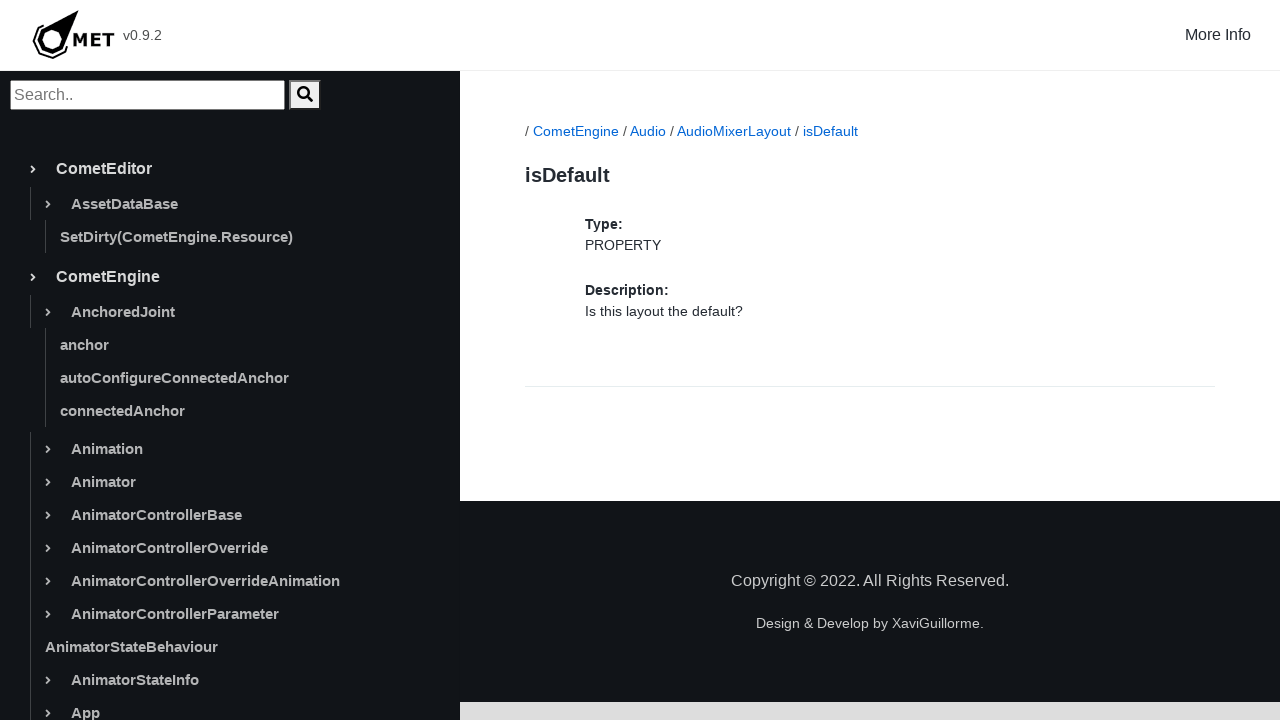

--- FILE ---
content_type: text/html; charset=UTF-8
request_url: http://comet.vgsource.net/CometEngine/Audio/AudioMixerLayout/isDefault
body_size: 271920
content:
<!DOCTYPE html>
<html lang="en">
<head>
<meta charset="UTF-8" />
<meta http-equiv="X-UA-Compatible" content="IE=edge">
<meta name="viewport" content="width=device-width, initial-scale=1, minimum-scale=1.0, shrink-to-fit=no">
<link href="http://comet.vgsource.net/assets/images/favicon.png" rel="icon" />
<title>isDefault | Comet Engine</title>
<meta name="description" content="COMET">
<meta name="author" content="xavi">

<!-- Stylesheet
============================== -->
<!-- Bootstrap -->
<link rel="stylesheet" type="text/css" href="http://comet.vgsource.net/assets/vendor/bootstrap/css/bootstrap.min.css" />
<!-- Font Awesome Icon -->
<link rel="stylesheet" type="text/css" href="http://comet.vgsource.net/assets/vendor/font-awesome/css/all.min.css" />
<!-- Magnific Popup -->
<link rel="stylesheet" type="text/css" href="http://comet.vgsource.net/assets/vendor/magnific-popup/magnific-popup.min.css" />
<!-- Highlight Syntax -->
<link rel="stylesheet" type="text/css" href="http://comet.vgsource.net/assets/vendor/highlight.js/styles/github.css" />
<!-- Custom Stylesheet -->
<link rel="stylesheet" type="text/css" href="http://comet.vgsource.net/assets/css/stylesheet.css" />
<script>
	window.onload = function() {miCodigo();}
</script>
</head>

<body data-spy="scroll" data-target=".idocs-navigation" data-offset="125">

<!-- Preloader -->
<div class="preloader">
	<div class="lds-ellipsis">
		<div></div>
		<div></div>
		<div></div>
		<div></div>
	</div>
</div>
<!-- Preloader End --> 

<!-- Document Wrapper	 
=============================== -->
<div id="main-wrapper"> 
	
	<!-- Header
	============================ -->
	<header id="header" class="sticky-top"> 
		<!-- Navbar -->
		<nav class="primary-menu navbar navbar-expand-lg navbar-dropdown-dark">
			<div class="container-fluid">
				<!-- Sidebar Toggler -->
		<button id="sidebarCollapse" class="navbar-toggler d-block d-md-none" type="button"><span></span><span class="w-75"></span><span class="w-50"></span></button>
		
		<!-- Logo --> 
				<a class="logo ml-md-3" href="http://comet.vgsource.net/index.php" title="iDocs Template"> <img src="http://comet.vgsource.net/assets/images/logo.png" alt="comet"/> </a> 
		<span class="text-2 ml-2">v0.9.2</span> 
				<!-- Logo End -->
				
		<!-- Navbar Toggler -->
		<button class="navbar-toggler ml-auto" type="button" data-toggle="collapse" data-target="#header-nav"><span></span><span></span><span></span></button>
				
		<div id="header-nav" class="collapse navbar-collapse justify-content-end">
					<ul class="navbar-nav">
						<li class="dropdown"> <a class="dropdown-toggle" href="#">More Info</a>
							<ul class="dropdown-menu">
							<li class="dropdown"><a class="dropdown-item dropdown-toggle" href="#">Download</a>
									<ul class="dropdown-menu">										<li><a class="dropdown-item" href="bin/win_0.9.2.zip"target="_blank">Windows</a></li>
									<li><a class="dropdown-item" href="bin/x11_0.9.2.zip"target="_blank">Linux</a></li>
									</ul>
								<li class="dropdown"><a class="dropdown-item dropdown-toggle" href="#">Dependenci</a>
									<ul class="dropdown-menu">										<li><a class="dropdown-item" href="https://code.visualstudio.com/docs/?dv=win64user" target="_blank">VS Code</a></li>
										<li><a class="dropdown-item" href="https://dotnet.microsoft.com/en-us/download/dotnet-framework/thank-you/net48-developer-pack-offline-installer
" target="_blank">.NET Framework 4.8</a></li>
										<li><a class="dropdown-item" href="https://dotnet.microsoft.com/en-us/download/dotnet/thank-you/sdk-6.0.400-windows-x64-installer
"target="_blank">.NET 6.0 SDK (v6.0.400)</a></li>
										<li><a class="dropdown-item" href="https://aka.ms/vs/17/release/vc_redist.x64.exe
" target="_blank">Visual C++ 2015-2022 Redistributable</a></li>
									</ul>
								</li>
								<li class="dropdown"><a class="dropdown-item dropdown-toggle" href="#">Contact</a>
									<ul class="dropdown-menu">
										<li><a class="dropdown-item" href="#"><i class="fab fa-github"style="margin-right:15px"></i> Github</a></li>
										<li><a class="dropdown-item" href="#"><i class="fa fa-envelope" style="margin-right:15px"></i> Mail</a></li>
									</ul>
								</li>
								<li><a class="dropdown-item" href="#">About</a>
							</ul>
						</li>
				</ul>
			</div>
		</nav>
		<!-- Navbar End --> 
	</header>
	<!-- Header End --> 
	
	<!-- Content
	============================ -->
	<div id="content" role="main">
		
	<!-- Sidebar Navigation
	============================ -->
	<div class="idocs-navigation bg-dark docs-navigation-dark">
  <input type="text" placeholder="Search.." id="myInput" value="" style="width:60%; margin: 10px 0px 10px 10px">
  <button id="myBtn" onclick="javascript:search()" type="submit"><i class="fa fa-search"></i></button>

<script>
var input = document.getElementById("myInput");
input.addEventListener("keypress", function(event) {
  if (event.key === "Enter") {
    event.preventDefault();
    document.getElementById("myBtn").click();
  }
});
function search(){
	var value = document.getElementById("myInput").value;
	if (value.length > 0)
	{
		window.location.href = "http://comet.vgsource.net/?search="+value;
	}
}
</script>
		<ul class="nav flex-colum" style="display:block;" id="ul_id_0"><li class="nav-item" id="CometEditor"><a class="nav-link" style="cursor: pointer;" id="1"><i class="fas fa-angle-right" style="font-size:12px; margin-right: 20px;"></i>CometEditor</a></li><ul class="nav flex-colum" style="display:block;" id="ul_id_1"><li class="nav-item" id="AssetDataBase"><a class="nav-link" style="cursor: pointer;" id="2"><i class="fas fa-angle-right" style="font-size:12px; margin-right: 20px;"></i>AssetDataBase</a></li><ul class="nav flex-colum" style="display:block;" id="ul_id_2"><li class="nav-item" id="SetDirty"><a class="nav-link" style="" href="http://comet.vgsource.net/CometEditor/AssetDataBase/SetDirtyCometEngineResource#SetDirty">SetDirty(CometEngine.Resource)</a></li></ul></ul><li class="nav-item" id="CometEngine"><a class="nav-link" style="cursor: pointer;" id="3"><i class="fas fa-angle-right" style="font-size:12px; margin-right: 20px;"></i>CometEngine</a></li><ul class="nav flex-colum" style="display:block;" id="ul_id_3"><li class="nav-item" id="AnchoredJoint"><a class="nav-link" style="cursor: pointer;" id="4"><i class="fas fa-angle-right" style="font-size:12px; margin-right: 20px;"></i>AnchoredJoint</a></li><ul class="nav flex-colum" style="display:block;" id="ul_id_4"><li class="nav-item" id="anchor"><a class="nav-link" style="" href="http://comet.vgsource.net/CometEngine/AnchoredJoint/anchor#anchor">anchor</a></li><li class="nav-item" id="autoConfigureConnectedAnchor"><a class="nav-link" style="" href="http://comet.vgsource.net/CometEngine/AnchoredJoint/autoConfigureConnectedAnchor#autoConfigureConnectedAnchor">autoConfigureConnectedAnchor</a></li><li class="nav-item" id="connectedAnchor"><a class="nav-link" style="" href="http://comet.vgsource.net/CometEngine/AnchoredJoint/connectedAnchor#connectedAnchor">connectedAnchor</a></li></ul><li class="nav-item" id="Animation"><a class="nav-link" style="cursor: pointer;" id="5"><i class="fas fa-angle-right" style="font-size:12px; margin-right: 20px;"></i>Animation</a></li><ul class="nav flex-colum"  id="ul_id_5"><li class="nav-item" id="length"><a class="nav-link" style="" href="http://comet.vgsource.net/CometEngine/Animation/length#length">length</a></li><li class="nav-item" id="loop"><a class="nav-link" style="" href="http://comet.vgsource.net/CometEngine/Animation/loop#loop">loop</a></li><li class="nav-item" id="samples"><a class="nav-link" style="" href="http://comet.vgsource.net/CometEngine/Animation/samples#samples">samples</a></li></ul><li class="nav-item" id="Animator"><a class="nav-link" style="cursor: pointer;" id="6"><i class="fas fa-angle-right" style="font-size:12px; margin-right: 20px;"></i>Animator</a></li><ul class="nav flex-colum"  id="ul_id_6"><li class="nav-item" id="GetBehaviour"><a class="nav-link" style="" href="http://comet.vgsource.net/CometEngine/Animator/GetBehaviourSystemType#GetBehaviour">GetBehaviour(System.Type)</a></li><li class="nav-item" id="GetBehaviours"><a class="nav-link" style="" href="http://comet.vgsource.net/CometEngine/Animator/GetBehavioursSystemType#GetBehaviours">GetBehaviours(System.Type)</a></li><li class="nav-item" id="GetBool"><a class="nav-link" style="" href="http://comet.vgsource.net/CometEngine/Animator/GetBoolSystemString#GetBool">GetBool(System.String)</a></li><li class="nav-item" id="GetCurrentAnimationPlaying"><a class="nav-link" style="" href="http://comet.vgsource.net/CometEngine/Animator/GetCurrentAnimationPlaying#GetCurrentAnimationPlaying">GetCurrentAnimationPlaying</a></li><li class="nav-item" id="GetCurrentState"><a class="nav-link" style="" href="http://comet.vgsource.net/CometEngine/Animator/GetCurrentStateCometEngineAnimatorStateInfo#GetCurrentState">GetCurrentState(CometEngine.AnimatorStateInfo)</a></li><li class="nav-item" id="GetFloat"><a class="nav-link" style="" href="http://comet.vgsource.net/CometEngine/Animator/GetFloatSystemString#GetFloat">GetFloat(System.String)</a></li><li class="nav-item" id="GetInt"><a class="nav-link" style="" href="http://comet.vgsource.net/CometEngine/Animator/GetIntSystemString#GetInt">GetInt(System.String)</a></li><li class="nav-item" id="GetParameter"><a class="nav-link" style="" href="http://comet.vgsource.net/CometEngine/Animator/GetParameterSystemStringCometEngineAnimatorControllerParameter#GetParameter">GetParameter(System.String,CometEngine.AnimatorControllerParameter)</a></li><li class="nav-item" id="GetParameterID"><a class="nav-link" style="" href="http://comet.vgsource.net/CometEngine/Animator/GetParameterIDSystemString#GetParameterID">GetParameterID(System.String)</a></li><li class="nav-item" id="GetParameters"><a class="nav-link" style="" href="http://comet.vgsource.net/CometEngine/Animator/GetParameters#GetParameters">GetParameters</a></li><li class="nav-item" id="GetTrigger"><a class="nav-link" style="" href="http://comet.vgsource.net/CometEngine/Animator/GetTriggerSystemString#GetTrigger">GetTrigger(System.String)</a></li><li class="nav-item" id="Play"><a class="nav-link" style="" href="http://comet.vgsource.net/CometEngine/Animator/PlaySystemStringSystemSingle#Play">Play(System.String,System.Single)</a></li><li class="nav-item" id="SetBool"><a class="nav-link" style="" href="http://comet.vgsource.net/CometEngine/Animator/SetBoolSystemStringSystemBoolean#SetBool">SetBool(System.String,System.Boolean)</a></li><li class="nav-item" id="SetDefaultParameterValues"><a class="nav-link" style="" href="http://comet.vgsource.net/CometEngine/Animator/SetDefaultParameterValues#SetDefaultParameterValues">SetDefaultParameterValues</a></li><li class="nav-item" id="SetFloat"><a class="nav-link" style="" href="http://comet.vgsource.net/CometEngine/Animator/SetFloatSystemStringSystemSingle#SetFloat">SetFloat(System.String,System.Single)</a></li><li class="nav-item" id="SetInt"><a class="nav-link" style="" href="http://comet.vgsource.net/CometEngine/Animator/SetIntSystemStringSystemInt32#SetInt">SetInt(System.String,System.Int32)</a></li><li class="nav-item" id="SetTrigger"><a class="nav-link" style="" href="http://comet.vgsource.net/CometEngine/Animator/SetTriggerSystemString#SetTrigger">SetTrigger(System.String)</a></li><li class="nav-item" id="animatorController"><a class="nav-link" style="" href="http://comet.vgsource.net/CometEngine/Animator/animatorController#animatorController">animatorController</a></li><li class="nav-item" id="applyRootMotion"><a class="nav-link" style="" href="http://comet.vgsource.net/CometEngine/Animator/applyRootMotion#applyRootMotion">applyRootMotion</a></li><li class="nav-item" id="ignoreAnimationEvents"><a class="nav-link" style="" href="http://comet.vgsource.net/CometEngine/Animator/ignoreAnimationEvents#ignoreAnimationEvents">ignoreAnimationEvents</a></li><li class="nav-item" id="keepStateOnDisable"><a class="nav-link" style="" href="http://comet.vgsource.net/CometEngine/Animator/keepStateOnDisable#keepStateOnDisable">keepStateOnDisable</a></li><li class="nav-item" id="parameterCount"><a class="nav-link" style="" href="http://comet.vgsource.net/CometEngine/Animator/parameterCount#parameterCount">parameterCount</a></li><li class="nav-item" id="speed"><a class="nav-link" style="" href="http://comet.vgsource.net/CometEngine/Animator/speed#speed">speed</a></li><li class="nav-item" id="updateTimeMode"><a class="nav-link" style="" href="http://comet.vgsource.net/CometEngine/Animator/updateTimeMode#updateTimeMode">updateTimeMode</a></li></ul><li class="nav-item" id="AnimatorControllerBase"><a class="nav-link" style="cursor: pointer;" id="7"><i class="fas fa-angle-right" style="font-size:12px; margin-right: 20px;"></i>AnimatorControllerBase</a></li><ul class="nav flex-colum"  id="ul_id_7"><li class="nav-item" id="GetAllAnimations"><a class="nav-link" style="" href="http://comet.vgsource.net/CometEngine/AnimatorControllerBase/GetAllAnimations#GetAllAnimations">GetAllAnimations</a></li></ul><li class="nav-item" id="AnimatorControllerOverride"><a class="nav-link" style="cursor: pointer;" id="8"><i class="fas fa-angle-right" style="font-size:12px; margin-right: 20px;"></i>AnimatorControllerOverride</a></li><ul class="nav flex-colum"  id="ul_id_8"><li class="nav-item" id="GetOverride"><a class="nav-link" style="" href="http://comet.vgsource.net/CometEngine/AnimatorControllerOverride/GetOverrideCometEngineAnimation#GetOverride">GetOverride(CometEngine.Animation)</a></li><li class="nav-item" id="GetOverrides"><a class="nav-link" style="" href="http://comet.vgsource.net/CometEngine/AnimatorControllerOverride/GetOverrides#GetOverrides">GetOverrides</a></li><li class="nav-item" id="Remove"><a class="nav-link" style="" href="http://comet.vgsource.net/CometEngine/AnimatorControllerOverride/RemoveCometEngineAnimatorControllerOverride#Remove">Remove(CometEngine.AnimatorControllerOverride)</a></li><li class="nav-item" id="SetOverride"><a class="nav-link" style="" href="http://comet.vgsource.net/CometEngine/AnimatorControllerOverride/SetOverrideCometEngineAnimationCometEngineAnimation#SetOverride">SetOverride(CometEngine.Animation,CometEngine.Animation)</a></li><li class="nav-item" id="SetOverrides"><a class="nav-link" style="" href="http://comet.vgsource.net/CometEngine/AnimatorControllerOverride/SetOverridesCometEngineAnimatorControllerOverrideAnimation[]#SetOverrides">SetOverrides(CometEngine.AnimatorControllerOverrideAnimation[])</a></li><li class="nav-item" id="animationsAbleToOverrideCount"><a class="nav-link" style="" href="http://comet.vgsource.net/CometEngine/AnimatorControllerOverride/animationsAbleToOverrideCount#animationsAbleToOverrideCount">animationsAbleToOverrideCount</a></li><li class="nav-item" id="animationsOverriddenCount"><a class="nav-link" style="" href="http://comet.vgsource.net/CometEngine/AnimatorControllerOverride/animationsOverriddenCount#animationsOverriddenCount">animationsOverriddenCount</a></li><li class="nav-item" id="animatorController"><a class="nav-link" style="" href="http://comet.vgsource.net/CometEngine/AnimatorControllerOverride/animatorController#animatorController">animatorController</a></li><li class="nav-item" id="constructor"><a class="nav-link" style="" href="http://comet.vgsource.net/CometEngine/AnimatorControllerOverride/constructorCometEngineAnimatorControllerBase#constructor">constructor(CometEngine.AnimatorControllerBase)</a></li></ul><li class="nav-item" id="AnimatorControllerOverrideAnimation"><a class="nav-link" style="cursor: pointer;" id="9"><i class="fas fa-angle-right" style="font-size:12px; margin-right: 20px;"></i>AnimatorControllerOverrideAnimation</a></li><ul class="nav flex-colum"  id="ul_id_9"><li class="nav-item" id="originalAnimation"><a class="nav-link" style="" href="http://comet.vgsource.net/CometEngine/AnimatorControllerOverrideAnimation/originalAnimation#originalAnimation">originalAnimation</a></li><li class="nav-item" id="overriddenAnimation"><a class="nav-link" style="" href="http://comet.vgsource.net/CometEngine/AnimatorControllerOverrideAnimation/overriddenAnimation#overriddenAnimation">overriddenAnimation</a></li></ul><li class="nav-item" id="AnimatorControllerParameter"><a class="nav-link" style="cursor: pointer;" id="10"><i class="fas fa-angle-right" style="font-size:12px; margin-right: 20px;"></i>AnimatorControllerParameter</a></li><ul class="nav flex-colum"  id="ul_id_10"><li class="nav-item" id="ID"><a class="nav-link" style="" href="http://comet.vgsource.net/CometEngine/AnimatorControllerParameter/ID#ID">ID</a></li><li class="nav-item" id="boolValue"><a class="nav-link" style="" href="http://comet.vgsource.net/CometEngine/AnimatorControllerParameter/boolValue#boolValue">boolValue</a></li><li class="nav-item" id="floatValue"><a class="nav-link" style="" href="http://comet.vgsource.net/CometEngine/AnimatorControllerParameter/floatValue#floatValue">floatValue</a></li><li class="nav-item" id="intValue"><a class="nav-link" style="" href="http://comet.vgsource.net/CometEngine/AnimatorControllerParameter/intValue#intValue">intValue</a></li><li class="nav-item" id="name"><a class="nav-link" style="" href="http://comet.vgsource.net/CometEngine/AnimatorControllerParameter/name#name">name</a></li><li class="nav-item" id="type"><a class="nav-link" style="" href="http://comet.vgsource.net/CometEngine/AnimatorControllerParameter/type#type">type</a></li></ul><li class="nav-item" id="AnimatorStateBehaviour"><a class="nav-link" style="" href="http://comet.vgsource.net/CometEngine/AnimatorStateBehaviour#AnimatorStateBehaviour">AnimatorStateBehaviour</a></li><li class="nav-item" id="AnimatorStateInfo"><a class="nav-link" style="cursor: pointer;" id="11"><i class="fas fa-angle-right" style="font-size:12px; margin-right: 20px;"></i>AnimatorStateInfo</a></li><ul class="nav flex-colum"  id="ul_id_11"><li class="nav-item" id="animation"><a class="nav-link" style="" href="http://comet.vgsource.net/CometEngine/AnimatorStateInfo/animation#animation">animation</a></li><li class="nav-item" id="fullName"><a class="nav-link" style="" href="http://comet.vgsource.net/CometEngine/AnimatorStateInfo/fullName#fullName">fullName</a></li><li class="nav-item" id="name"><a class="nav-link" style="" href="http://comet.vgsource.net/CometEngine/AnimatorStateInfo/name#name">name</a></li><li class="nav-item" id="normalizedTime"><a class="nav-link" style="" href="http://comet.vgsource.net/CometEngine/AnimatorStateInfo/normalizedTime#normalizedTime">normalizedTime</a></li><li class="nav-item" id="speed"><a class="nav-link" style="" href="http://comet.vgsource.net/CometEngine/AnimatorStateInfo/speed#speed">speed</a></li></ul><li class="nav-item" id="App"><a class="nav-link" style="cursor: pointer;" id="12"><i class="fas fa-angle-right" style="font-size:12px; margin-right: 20px;"></i>App</a></li><ul class="nav flex-colum"  id="ul_id_12"><li class="nav-item" id="LoadSettings"><a class="nav-link" style="" href="http://comet.vgsource.net/CometEngine/App/LoadSettings#LoadSettings">LoadSettings</a></li><li class="nav-item" id="OpenURL"><a class="nav-link" style="" href="http://comet.vgsource.net/CometEngine/App/OpenURLSystemString#OpenURL">OpenURL(System.String)</a></li><li class="nav-item" id="Quit"><a class="nav-link" style="" href="http://comet.vgsource.net/CometEngine/App/Quit#Quit">Quit</a></li><li class="nav-item" id="SaveCurrentSettings"><a class="nav-link" style="" href="http://comet.vgsource.net/CometEngine/App/SaveCurrentSettings#SaveCurrentSettings">SaveCurrentSettings</a></li><li class="nav-item" id="backgroundLoadingPriority"><a class="nav-link" style="" href="http://comet.vgsource.net/CometEngine/App/backgroundLoadingPriority#backgroundLoadingPriority">backgroundLoadingPriority</a></li><li class="nav-item" id="companyName"><a class="nav-link" style="" href="http://comet.vgsource.net/CometEngine/App/companyName#companyName">companyName</a></li><li class="nav-item" id="currentFrameRate"><a class="nav-link" style="" href="http://comet.vgsource.net/CometEngine/App/currentFrameRate#currentFrameRate">currentFrameRate</a></li><li class="nav-item" id="dataAssetsPath"><a class="nav-link" style="" href="http://comet.vgsource.net/CometEngine/App/dataAssetsPath#dataAssetsPath">dataAssetsPath</a></li><li class="nav-item" id="desiredFrameRate"><a class="nav-link" style="" href="http://comet.vgsource.net/CometEngine/App/desiredFrameRate#desiredFrameRate">desiredFrameRate</a></li><li class="nav-item" id="engineVersion"><a class="nav-link" style="" href="http://comet.vgsource.net/CometEngine/App/engineVersion#engineVersion">engineVersion</a></li><li class="nav-item" id="isEngineEditor"><a class="nav-link" style="" href="http://comet.vgsource.net/CometEngine/App/isEngineEditor#isEngineEditor">isEngineEditor</a></li><li class="nav-item" id="mainGamePath"><a class="nav-link" style="" href="http://comet.vgsource.net/CometEngine/App/mainGamePath#mainGamePath">mainGamePath</a></li><li class="nav-item" id="onAppClosed"><a class="nav-link" style="" href="http://comet.vgsource.net/CometEngine/App/onAppClosed#onAppClosed">onAppClosed</a></li><li class="nav-item" id="persistentPath"><a class="nav-link" style="" href="http://comet.vgsource.net/CometEngine/App/persistentPath#persistentPath">persistentPath</a></li><li class="nav-item" id="productName"><a class="nav-link" style="" href="http://comet.vgsource.net/CometEngine/App/productName#productName">productName</a></li><li class="nav-item" id="productVersion"><a class="nav-link" style="" href="http://comet.vgsource.net/CometEngine/App/productVersion#productVersion">productVersion</a></li><li class="nav-item" id="stopInBackground"><a class="nav-link" style="" href="http://comet.vgsource.net/CometEngine/App/stopInBackground#stopInBackground">stopInBackground</a></li><li class="nav-item" id="vsync"><a class="nav-link" style="" href="http://comet.vgsource.net/CometEngine/App/vsync#vsync">vsync</a></li></ul><li class="nav-item" id="AreaEffector"><a class="nav-link" style="cursor: pointer;" id="13"><i class="fas fa-angle-right" style="font-size:12px; margin-right: 20px;"></i>AreaEffector</a></li><ul class="nav flex-colum"  id="ul_id_13"><li class="nav-item" id="affectTriggers"><a class="nav-link" style="" href="http://comet.vgsource.net/CometEngine/AreaEffector/affectTriggers#affectTriggers">affectTriggers</a></li><li class="nav-item" id="forceAngle"><a class="nav-link" style="" href="http://comet.vgsource.net/CometEngine/AreaEffector/forceAngle#forceAngle">forceAngle</a></li><li class="nav-item" id="forceMagnitud"><a class="nav-link" style="" href="http://comet.vgsource.net/CometEngine/AreaEffector/forceMagnitud#forceMagnitud">forceMagnitud</a></li><li class="nav-item" id="forceTarget"><a class="nav-link" style="" href="http://comet.vgsource.net/CometEngine/AreaEffector/forceTarget#forceTarget">forceTarget</a></li><li class="nav-item" id="forceVariation"><a class="nav-link" style="" href="http://comet.vgsource.net/CometEngine/AreaEffector/forceVariation#forceVariation">forceVariation</a></li><li class="nav-item" id="useGlobalAngle"><a class="nav-link" style="" href="http://comet.vgsource.net/CometEngine/AreaEffector/useGlobalAngle#useGlobalAngle">useGlobalAngle</a></li></ul><li class="nav-item" id="AssetIcon"><a class="nav-link" style="" href="http://comet.vgsource.net/CometEngine/AssetIcon#AssetIcon">AssetIcon</a></li><li class="nav-item" id="AssetMenu"><a class="nav-link" style="cursor: pointer;" id="14"><i class="fas fa-angle-right" style="font-size:12px; margin-right: 20px;"></i>AssetMenu</a></li><ul class="nav flex-colum"  id="ul_id_14"><li class="nav-item" id="constructor"><a class="nav-link" style="" href="http://comet.vgsource.net/CometEngine/AssetMenu/constructorSystemStringSystemString#constructor">constructor(System.String,System.String)</a></li></ul><li class="nav-item" id="Attribute"><a class="nav-link" style="" href="http://comet.vgsource.net/CometEngine/Attribute#Attribute">Attribute</a></li><li class="nav-item" id="Audio"><a class="nav-link" style="cursor: pointer;" id="15"><i class="fas fa-angle-right" style="font-size:12px; margin-right: 20px;"></i>Audio</a></li><ul class="nav flex-colum"  id="ul_id_15"><li class="nav-item" id="AudioMixer"><a class="nav-link" style="cursor: pointer;" id="16"><i class="fas fa-angle-right" style="font-size:12px; margin-right: 20px;"></i>AudioMixer</a></li><ul class="nav flex-colum"  id="ul_id_16"><li class="nav-item" id="GetLayouts"><a class="nav-link" style="" href="http://comet.vgsource.net/CometEngine/Audio/AudioMixer/GetLayouts#GetLayouts">GetLayouts</a></li><li class="nav-item" id="currentActiveLayout"><a class="nav-link" style="" href="http://comet.vgsource.net/CometEngine/Audio/AudioMixer/currentActiveLayout#currentActiveLayout">currentActiveLayout</a></li><li class="nav-item" id="defaultLayout"><a class="nav-link" style="" href="http://comet.vgsource.net/CometEngine/Audio/AudioMixer/defaultLayout#defaultLayout">defaultLayout</a></li><li class="nav-item" id="master"><a class="nav-link" style="" href="http://comet.vgsource.net/CometEngine/Audio/AudioMixer/master#master">master</a></li><li class="nav-item" id="outputAudioMixerGroup"><a class="nav-link" style="" href="http://comet.vgsource.net/CometEngine/Audio/AudioMixer/outputAudioMixerGroup#outputAudioMixerGroup">outputAudioMixerGroup</a></li></ul><li class="nav-item" id="AudioMixerGroup"><a class="nav-link" style="cursor: pointer;" id="17"><i class="fas fa-angle-right" style="font-size:12px; margin-right: 20px;"></i>AudioMixerGroup</a></li><ul class="nav flex-colum"  id="ul_id_17"><li class="nav-item" id="GetChildren"><a class="nav-link" style="" href="http://comet.vgsource.net/CometEngine/Audio/AudioMixerGroup/GetChildren#GetChildren">GetChildren</a></li><li class="nav-item" id="childCount"><a class="nav-link" style="" href="http://comet.vgsource.net/CometEngine/Audio/AudioMixerGroup/childCount#childCount">childCount</a></li><li class="nav-item" id="mixer"><a class="nav-link" style="" href="http://comet.vgsource.net/CometEngine/Audio/AudioMixerGroup/mixer#mixer">mixer</a></li><li class="nav-item" id="muted"><a class="nav-link" style="" href="http://comet.vgsource.net/CometEngine/Audio/AudioMixerGroup/muted#muted">muted</a></li><li class="nav-item" id="outputAudioMixerGroup"><a class="nav-link" style="" href="http://comet.vgsource.net/CometEngine/Audio/AudioMixerGroup/outputAudioMixerGroup#outputAudioMixerGroup">outputAudioMixerGroup</a></li><li class="nav-item" id="pitch"><a class="nav-link" style="" href="http://comet.vgsource.net/CometEngine/Audio/AudioMixerGroup/pitch#pitch">pitch</a></li><li class="nav-item" id="useEffects"><a class="nav-link" style="" href="http://comet.vgsource.net/CometEngine/Audio/AudioMixerGroup/useEffects#useEffects">useEffects</a></li><li class="nav-item" id="volume"><a class="nav-link" style="" href="http://comet.vgsource.net/CometEngine/Audio/AudioMixerGroup/volume#volume">volume</a></li></ul><li class="nav-item" id="AudioMixerLayout"><a class="nav-link" style="cursor: pointer;" id="18"><i class="fas fa-angle-right" style="font-size:12px; margin-right: 20px;"></i>AudioMixerLayout</a></li><ul class="nav flex-colum"  id="ul_id_18"><li class="nav-item" id="Activate"><a class="nav-link" style="" href="http://comet.vgsource.net/CometEngine/Audio/AudioMixerLayout/Activate#Activate">Activate</a></li><li class="nav-item" id="isActive"><a class="nav-link" style="" href="http://comet.vgsource.net/CometEngine/Audio/AudioMixerLayout/isActive#isActive">isActive</a></li><li class="nav-item" id="isDefault"><a class="nav-link" style="color: #0366d6;" href="http://comet.vgsource.net/CometEngine/Audio/AudioMixerLayout/isDefault#isDefault">isDefault</a></li><li class="nav-item" id="mixer"><a class="nav-link" style="" href="http://comet.vgsource.net/CometEngine/Audio/AudioMixerLayout/mixer#mixer">mixer</a></li></ul></ul><li class="nav-item" id="AudioEffect"><a class="nav-link" style="" href="http://comet.vgsource.net/CometEngine/AudioEffect#AudioEffect">AudioEffect</a></li><li class="nav-item" id="AudioEffectCompressor"><a class="nav-link" style="cursor: pointer;" id="19"><i class="fas fa-angle-right" style="font-size:12px; margin-right: 20px;"></i>AudioEffectCompressor</a></li><ul class="nav flex-colum"  id="ul_id_19"><li class="nav-item" id="attack"><a class="nav-link" style="" href="http://comet.vgsource.net/CometEngine/AudioEffectCompressor/attack#attack">attack</a></li><li class="nav-item" id="gain"><a class="nav-link" style="" href="http://comet.vgsource.net/CometEngine/AudioEffectCompressor/gain#gain">gain</a></li><li class="nav-item" id="ratio"><a class="nav-link" style="" href="http://comet.vgsource.net/CometEngine/AudioEffectCompressor/ratio#ratio">ratio</a></li><li class="nav-item" id="release"><a class="nav-link" style="" href="http://comet.vgsource.net/CometEngine/AudioEffectCompressor/release#release">release</a></li><li class="nav-item" id="threshold"><a class="nav-link" style="" href="http://comet.vgsource.net/CometEngine/AudioEffectCompressor/threshold#threshold">threshold</a></li></ul><li class="nav-item" id="AudioEffectDistortion"><a class="nav-link" style="cursor: pointer;" id="20"><i class="fas fa-angle-right" style="font-size:12px; margin-right: 20px;"></i>AudioEffectDistortion</a></li><ul class="nav flex-colum"  id="ul_id_20"><li class="nav-item" id="level"><a class="nav-link" style="" href="http://comet.vgsource.net/CometEngine/AudioEffectDistortion/level#level">level</a></li></ul><li class="nav-item" id="AudioEffectEcho"><a class="nav-link" style="cursor: pointer;" id="21"><i class="fas fa-angle-right" style="font-size:12px; margin-right: 20px;"></i>AudioEffectEcho</a></li><ul class="nav flex-colum"  id="ul_id_21"><li class="nav-item" id="delay"><a class="nav-link" style="" href="http://comet.vgsource.net/CometEngine/AudioEffectEcho/delay#delay">delay</a></li><li class="nav-item" id="feedback"><a class="nav-link" style="" href="http://comet.vgsource.net/CometEngine/AudioEffectEcho/feedback#feedback">feedback</a></li></ul><li class="nav-item" id="AudioEffectEqualizer"><a class="nav-link" style="cursor: pointer;" id="22"><i class="fas fa-angle-right" style="font-size:12px; margin-right: 20px;"></i>AudioEffectEqualizer</a></li><ul class="nav flex-colum"  id="ul_id_22"><li class="nav-item" id="bandWidth"><a class="nav-link" style="" href="http://comet.vgsource.net/CometEngine/AudioEffectEqualizer/bandWidth#bandWidth">bandWidth</a></li><li class="nav-item" id="centerFrequency"><a class="nav-link" style="" href="http://comet.vgsource.net/CometEngine/AudioEffectEqualizer/centerFrequency#centerFrequency">centerFrequency</a></li></ul><li class="nav-item" id="AudioEffectFlange"><a class="nav-link" style="cursor: pointer;" id="23"><i class="fas fa-angle-right" style="font-size:12px; margin-right: 20px;"></i>AudioEffectFlange</a></li><ul class="nav flex-colum"  id="ul_id_23"><li class="nav-item" id="depth"><a class="nav-link" style="" href="http://comet.vgsource.net/CometEngine/AudioEffectFlange/depth#depth">depth</a></li></ul><li class="nav-item" id="AudioEffectReverb"><a class="nav-link" style="cursor: pointer;" id="24"><i class="fas fa-angle-right" style="font-size:12px; margin-right: 20px;"></i>AudioEffectReverb</a></li><ul class="nav flex-colum"  id="ul_id_24"><li class="nav-item" id="decayHFRatio"><a class="nav-link" style="" href="http://comet.vgsource.net/CometEngine/AudioEffectReverb/decayHFRatio#decayHFRatio">decayHFRatio</a></li><li class="nav-item" id="decayTime"><a class="nav-link" style="" href="http://comet.vgsource.net/CometEngine/AudioEffectReverb/decayTime#decayTime">decayTime</a></li><li class="nav-item" id="density"><a class="nav-link" style="" href="http://comet.vgsource.net/CometEngine/AudioEffectReverb/density#density">density</a></li><li class="nav-item" id="diffusion"><a class="nav-link" style="" href="http://comet.vgsource.net/CometEngine/AudioEffectReverb/diffusion#diffusion">diffusion</a></li><li class="nav-item" id="referenceHF"><a class="nav-link" style="" href="http://comet.vgsource.net/CometEngine/AudioEffectReverb/referenceHF#referenceHF">referenceHF</a></li><li class="nav-item" id="reflectionsDelay"><a class="nav-link" style="" href="http://comet.vgsource.net/CometEngine/AudioEffectReverb/reflectionsDelay#reflectionsDelay">reflectionsDelay</a></li><li class="nav-item" id="reflectionsLevel"><a class="nav-link" style="" href="http://comet.vgsource.net/CometEngine/AudioEffectReverb/reflectionsLevel#reflectionsLevel">reflectionsLevel</a></li><li class="nav-item" id="reverbDelay"><a class="nav-link" style="" href="http://comet.vgsource.net/CometEngine/AudioEffectReverb/reverbDelay#reverbDelay">reverbDelay</a></li><li class="nav-item" id="roomRolloffFactor"><a class="nav-link" style="" href="http://comet.vgsource.net/CometEngine/AudioEffectReverb/roomRolloffFactor#roomRolloffFactor">roomRolloffFactor</a></li></ul><li class="nav-item" id="AudioSample"><a class="nav-link" style="cursor: pointer;" id="25"><i class="fas fa-angle-right" style="font-size:12px; margin-right: 20px;"></i>AudioSample</a></li><ul class="nav flex-colum"  id="ul_id_25"><li class="nav-item" id="LoadAudio"><a class="nav-link" style="" href="http://comet.vgsource.net/CometEngine/AudioSample/LoadAudio#LoadAudio">LoadAudio</a></li><li class="nav-item" id="UnloadAudio"><a class="nav-link" style="" href="http://comet.vgsource.net/CometEngine/AudioSample/UnloadAudio#UnloadAudio">UnloadAudio</a></li><li class="nav-item" id="isLoaded"><a class="nav-link" style="" href="http://comet.vgsource.net/CometEngine/AudioSample/isLoaded#isLoaded">isLoaded</a></li><li class="nav-item" id="length"><a class="nav-link" style="" href="http://comet.vgsource.net/CometEngine/AudioSample/length#length">length</a></li><li class="nav-item" id="loadInBackground"><a class="nav-link" style="" href="http://comet.vgsource.net/CometEngine/AudioSample/loadInBackground#loadInBackground">loadInBackground</a></li><li class="nav-item" id="preloadData"><a class="nav-link" style="" href="http://comet.vgsource.net/CometEngine/AudioSample/preloadData#preloadData">preloadData</a></li></ul><li class="nav-item" id="AudioSource"><a class="nav-link" style="cursor: pointer;" id="26"><i class="fas fa-angle-right" style="font-size:12px; margin-right: 20px;"></i>AudioSource</a></li><ul class="nav flex-colum"  id="ul_id_26"><li class="nav-item" id="Pause"><a class="nav-link" style="" href="http://comet.vgsource.net/CometEngine/AudioSource/Pause#Pause">Pause</a></li><li class="nav-item" id="Play"><a class="nav-link" style="" href="http://comet.vgsource.net/CometEngine/AudioSource/Play#Play">Play</a></li><li class="nav-item" id="PlayOnce"><a class="nav-link" style="" href="http://comet.vgsource.net/CometEngine/AudioSource/PlayOnceCometEngineAudioSample#PlayOnce">PlayOnce(CometEngine.AudioSample)</a></li><li class="nav-item" id="PlaySingle"><a class="nav-link" style="" href="http://comet.vgsource.net/CometEngine/AudioSource/PlaySingleCometEngineAudioSampleSystemSingle#PlaySingle">PlaySingle(CometEngine.AudioSample,System.Single)</a></li><li class="nav-item" id="PlaySingleAtPosition"><a class="nav-link" style="" href="http://comet.vgsource.net/CometEngine/AudioSource/PlaySingleAtPositionCometEngineAudioSampleCometEngineVector3SystemSingle#PlaySingleAtPosition">PlaySingleAtPosition(CometEngine.AudioSample,CometEngine.Vector3,System.Single)</a></li><li class="nav-item" id="PlaySingleAtPositionTracked"><a class="nav-link" style="" href="http://comet.vgsource.net/CometEngine/AudioSource/PlaySingleAtPositionTrackedCometEngineAudioSampleCometEngineVector3SystemSingle#PlaySingleAtPositionTracked">PlaySingleAtPositionTracked(CometEngine.AudioSample,CometEngine.Vector3,System.Single)</a></li><li class="nav-item" id="PlaySingleTracked"><a class="nav-link" style="" href="http://comet.vgsource.net/CometEngine/AudioSource/PlaySingleTrackedCometEngineAudioSampleSystemSingle#PlaySingleTracked">PlaySingleTracked(CometEngine.AudioSample,System.Single)</a></li><li class="nav-item" id="Resume"><a class="nav-link" style="" href="http://comet.vgsource.net/CometEngine/AudioSource/Resume#Resume">Resume</a></li><li class="nav-item" id="Stop"><a class="nav-link" style="" href="http://comet.vgsource.net/CometEngine/AudioSource/Stop#Stop">Stop</a></li><li class="nav-item" id="audioSample"><a class="nav-link" style="" href="http://comet.vgsource.net/CometEngine/AudioSource/audioSample#audioSample">audioSample</a></li><li class="nav-item" id="ignoreEffects"><a class="nav-link" style="" href="http://comet.vgsource.net/CometEngine/AudioSource/ignoreEffects#ignoreEffects">ignoreEffects</a></li><li class="nav-item" id="ignoreListenerEffects"><a class="nav-link" style="" href="http://comet.vgsource.net/CometEngine/AudioSource/ignoreListenerEffects#ignoreListenerEffects">ignoreListenerEffects</a></li><li class="nav-item" id="isFinished"><a class="nav-link" style="" href="http://comet.vgsource.net/CometEngine/AudioSource/isFinished#isFinished">isFinished</a></li><li class="nav-item" id="isPaused"><a class="nav-link" style="" href="http://comet.vgsource.net/CometEngine/AudioSource/isPaused#isPaused">isPaused</a></li><li class="nav-item" id="isPlaying"><a class="nav-link" style="" href="http://comet.vgsource.net/CometEngine/AudioSource/isPlaying#isPlaying">isPlaying</a></li><li class="nav-item" id="loop"><a class="nav-link" style="" href="http://comet.vgsource.net/CometEngine/AudioSource/loop#loop">loop</a></li><li class="nav-item" id="maxDistance"><a class="nav-link" style="" href="http://comet.vgsource.net/CometEngine/AudioSource/maxDistance#maxDistance">maxDistance</a></li><li class="nav-item" id="minDistance"><a class="nav-link" style="" href="http://comet.vgsource.net/CometEngine/AudioSource/minDistance#minDistance">minDistance</a></li><li class="nav-item" id="mode"><a class="nav-link" style="" href="http://comet.vgsource.net/CometEngine/AudioSource/mode#mode">mode</a></li><li class="nav-item" id="mute"><a class="nav-link" style="" href="http://comet.vgsource.net/CometEngine/AudioSource/mute#mute">mute</a></li><li class="nav-item" id="outputAudioMixerGroup"><a class="nav-link" style="" href="http://comet.vgsource.net/CometEngine/AudioSource/outputAudioMixerGroup#outputAudioMixerGroup">outputAudioMixerGroup</a></li><li class="nav-item" id="pan"><a class="nav-link" style="" href="http://comet.vgsource.net/CometEngine/AudioSource/pan#pan">pan</a></li><li class="nav-item" id="pitch"><a class="nav-link" style="" href="http://comet.vgsource.net/CometEngine/AudioSource/pitch#pitch">pitch</a></li><li class="nav-item" id="playOnEnable"><a class="nav-link" style="" href="http://comet.vgsource.net/CometEngine/AudioSource/playOnEnable#playOnEnable">playOnEnable</a></li><li class="nav-item" id="timePosition"><a class="nav-link" style="" href="http://comet.vgsource.net/CometEngine/AudioSource/timePosition#timePosition">timePosition</a></li><li class="nav-item" id="volume"><a class="nav-link" style="" href="http://comet.vgsource.net/CometEngine/AudioSource/volume#volume">volume</a></li></ul><li class="nav-item" id="AudioSystem"><a class="nav-link" style="cursor: pointer;" id="27"><i class="fas fa-angle-right" style="font-size:12px; margin-right: 20px;"></i>AudioSystem</a></li><ul class="nav flex-colum"  id="ul_id_27"><li class="nav-item" id="GetOutputDevices"><a class="nav-link" style="" href="http://comet.vgsource.net/CometEngine/AudioSystem/GetOutputDevices#GetOutputDevices">GetOutputDevices</a></li><li class="nav-item" id="LoadSettings"><a class="nav-link" style="" href="http://comet.vgsource.net/CometEngine/AudioSystem/LoadSettings#LoadSettings">LoadSettings</a></li><li class="nav-item" id="PauseAll"><a class="nav-link" style="" href="http://comet.vgsource.net/CometEngine/AudioSystem/PauseAll#PauseAll">PauseAll</a></li><li class="nav-item" id="ResumeAll"><a class="nav-link" style="" href="http://comet.vgsource.net/CometEngine/AudioSystem/ResumeAll#ResumeAll">ResumeAll</a></li><li class="nav-item" id="SaveCurrentSettings"><a class="nav-link" style="" href="http://comet.vgsource.net/CometEngine/AudioSystem/SaveCurrentSettings#SaveCurrentSettings">SaveCurrentSettings</a></li><li class="nav-item" id="StopAll"><a class="nav-link" style="" href="http://comet.vgsource.net/CometEngine/AudioSystem/StopAll#StopAll">StopAll</a></li><li class="nav-item" id="audioSourceDefaultMaxDistance3D"><a class="nav-link" style="" href="http://comet.vgsource.net/CometEngine/AudioSystem/audioSourceDefaultMaxDistance3D#audioSourceDefaultMaxDistance3D">audioSourceDefaultMaxDistance3D</a></li><li class="nav-item" id="audioSourceDefaultMinDistance3D"><a class="nav-link" style="" href="http://comet.vgsource.net/CometEngine/AudioSystem/audioSourceDefaultMinDistance3D#audioSourceDefaultMinDistance3D">audioSourceDefaultMinDistance3D</a></li><li class="nav-item" id="currentOutputDevice"><a class="nav-link" style="" href="http://comet.vgsource.net/CometEngine/AudioSystem/currentOutputDevice#currentOutputDevice">currentOutputDevice</a></li><li class="nav-item" id="dopplerFactor"><a class="nav-link" style="" href="http://comet.vgsource.net/CometEngine/AudioSystem/dopplerFactor#dopplerFactor">dopplerFactor</a></li><li class="nav-item" id="masterVolume"><a class="nav-link" style="" href="http://comet.vgsource.net/CometEngine/AudioSystem/masterVolume#masterVolume">masterVolume</a></li><li class="nav-item" id="rolloffScale"><a class="nav-link" style="" href="http://comet.vgsource.net/CometEngine/AudioSystem/rolloffScale#rolloffScale">rolloffScale</a></li></ul><li class="nav-item" id="BaseLight"><a class="nav-link" style="cursor: pointer;" id="28"><i class="fas fa-angle-right" style="font-size:12px; margin-right: 20px;"></i>BaseLight</a></li><ul class="nav flex-colum"  id="ul_id_28"><li class="nav-item" id="color"><a class="nav-link" style="" href="http://comet.vgsource.net/CometEngine/BaseLight/color#color">color</a></li><li class="nav-item" id="intensity"><a class="nav-link" style="" href="http://comet.vgsource.net/CometEngine/BaseLight/intensity#intensity">intensity</a></li><li class="nav-item" id="sortingLayers"><a class="nav-link" style="" href="http://comet.vgsource.net/CometEngine/BaseLight/sortingLayers#sortingLayers">sortingLayers</a></li></ul><li class="nav-item" id="BaseRenderer"><a class="nav-link" style="cursor: pointer;" id="29"><i class="fas fa-angle-right" style="font-size:12px; margin-right: 20px;"></i>BaseRenderer</a></li><ul class="nav flex-colum"  id="ul_id_29"><li class="nav-item" id="color"><a class="nav-link" style="" href="http://comet.vgsource.net/CometEngine/BaseRenderer/color#color">color</a></li><li class="nav-item" id="flipX"><a class="nav-link" style="" href="http://comet.vgsource.net/CometEngine/BaseRenderer/flipX#flipX">flipX</a></li><li class="nav-item" id="flipY"><a class="nav-link" style="" href="http://comet.vgsource.net/CometEngine/BaseRenderer/flipY#flipY">flipY</a></li><li class="nav-item" id="sortPoint"><a class="nav-link" style="" href="http://comet.vgsource.net/CometEngine/BaseRenderer/sortPoint#sortPoint">sortPoint</a></li></ul><li class="nav-item" id="BezierCurve"><a class="nav-link" style="cursor: pointer;" id="30"><i class="fas fa-angle-right" style="font-size:12px; margin-right: 20px;"></i>BezierCurve</a></li><ul class="nav flex-colum"  id="ul_id_30"><li class="nav-item" id="GetPositionAtCurveDistance"><a class="nav-link" style="" href="http://comet.vgsource.net/CometEngine/BezierCurve/GetPositionAtCurveDistanceSystemSingleSystemBoolean#GetPositionAtCurveDistance">GetPositionAtCurveDistance(System.Single,System.Boolean)</a></li><li class="nav-item" id="GetPositionAtCurveNormalizedDistance"><a class="nav-link" style="" href="http://comet.vgsource.net/CometEngine/BezierCurve/GetPositionAtCurveNormalizedDistanceSystemSingleSystemBoolean#GetPositionAtCurveNormalizedDistance">GetPositionAtCurveNormalizedDistance(System.Single,System.Boolean)</a></li><li class="nav-item" id="curve"><a class="nav-link" style="" href="http://comet.vgsource.net/CometEngine/BezierCurve/curve#curve">curve</a></li></ul><li class="nav-item" id="BezierCurveFollower"><a class="nav-link" style="cursor: pointer;" id="31"><i class="fas fa-angle-right" style="font-size:12px; margin-right: 20px;"></i>BezierCurveFollower</a></li><ul class="nav flex-colum"  id="ul_id_31"><li class="nav-item" id="MoveAt"><a class="nav-link" style="" href="http://comet.vgsource.net/CometEngine/BezierCurveFollower/MoveAtSystemSingleCometEngineTransform#MoveAt">MoveAt(System.Single,CometEngine.Transform)</a></li><li class="nav-item" id="MoveAtNormalized"><a class="nav-link" style="" href="http://comet.vgsource.net/CometEngine/BezierCurveFollower/MoveAtNormalizedSystemSingleCometEngineTransform#MoveAtNormalized">MoveAtNormalized(System.Single,CometEngine.Transform)</a></li><li class="nav-item" id="applyRotation"><a class="nav-link" style="" href="http://comet.vgsource.net/CometEngine/BezierCurveFollower/applyRotation#applyRotation">applyRotation</a></li><li class="nav-item" id="cubicInterpolation"><a class="nav-link" style="" href="http://comet.vgsource.net/CometEngine/BezierCurveFollower/cubicInterpolation#cubicInterpolation">cubicInterpolation</a></li><li class="nav-item" id="curveToFollow"><a class="nav-link" style="" href="http://comet.vgsource.net/CometEngine/BezierCurveFollower/curveToFollow#curveToFollow">curveToFollow</a></li><li class="nav-item" id="lookAhead"><a class="nav-link" style="" href="http://comet.vgsource.net/CometEngine/BezierCurveFollower/lookAhead#lookAhead">lookAhead</a></li><li class="nav-item" id="loop"><a class="nav-link" style="" href="http://comet.vgsource.net/CometEngine/BezierCurveFollower/loop#loop">loop</a></li><li class="nav-item" id="positionOffset"><a class="nav-link" style="" href="http://comet.vgsource.net/CometEngine/BezierCurveFollower/positionOffset#positionOffset">positionOffset</a></li><li class="nav-item" id="rotationOffset"><a class="nav-link" style="" href="http://comet.vgsource.net/CometEngine/BezierCurveFollower/rotationOffset#rotationOffset">rotationOffset</a></li></ul><li class="nav-item" id="BoxCollider"><a class="nav-link" style="cursor: pointer;" id="32"><i class="fas fa-angle-right" style="font-size:12px; margin-right: 20px;"></i>BoxCollider</a></li><ul class="nav flex-colum"  id="ul_id_32"><li class="nav-item" id="size"><a class="nav-link" style="" href="http://comet.vgsource.net/CometEngine/BoxCollider/size#size">size</a></li></ul><li class="nav-item" id="Camera"><a class="nav-link" style="cursor: pointer;" id="33"><i class="fas fa-angle-right" style="font-size:12px; margin-right: 20px;"></i>Camera</a></li><ul class="nav flex-colum"  id="ul_id_33"><li class="nav-item" id="ScreenToWorldPoint"><a class="nav-link" style="" href="http://comet.vgsource.net/CometEngine/Camera/ScreenToWorldPointCometEngineVector2#ScreenToWorldPoint">ScreenToWorldPoint(CometEngine.Vector2)</a></li><li class="nav-item" id="WorldToScreenPoint"><a class="nav-link" style="" href="http://comet.vgsource.net/CometEngine/Camera/WorldToScreenPointCometEngineVector2#WorldToScreenPoint">WorldToScreenPoint(CometEngine.Vector2)</a></li><li class="nav-item" id="allCameras"><a class="nav-link" style="" href="http://comet.vgsource.net/CometEngine/Camera/allCameras#allCameras">allCameras</a></li><li class="nav-item" id="aspectRatio"><a class="nav-link" style="" href="http://comet.vgsource.net/CometEngine/Camera/aspectRatio#aspectRatio">aspectRatio</a></li><li class="nav-item" id="backgroundColor"><a class="nav-link" style="" href="http://comet.vgsource.net/CometEngine/Camera/backgroundColor#backgroundColor">backgroundColor</a></li><li class="nav-item" id="camerasCount"><a class="nav-link" style="" href="http://comet.vgsource.net/CometEngine/Camera/camerasCount#camerasCount">camerasCount</a></li><li class="nav-item" id="cullingMask"><a class="nav-link" style="" href="http://comet.vgsource.net/CometEngine/Camera/cullingMask#cullingMask">cullingMask</a></li><li class="nav-item" id="depth"><a class="nav-link" style="" href="http://comet.vgsource.net/CometEngine/Camera/depth#depth">depth</a></li><li class="nav-item" id="farPlane"><a class="nav-link" style="" href="http://comet.vgsource.net/CometEngine/Camera/farPlane#farPlane">farPlane</a></li><li class="nav-item" id="nearPlane"><a class="nav-link" style="" href="http://comet.vgsource.net/CometEngine/Camera/nearPlane#nearPlane">nearPlane</a></li><li class="nav-item" id="renderTexture"><a class="nav-link" style="" href="http://comet.vgsource.net/CometEngine/Camera/renderTexture#renderTexture">renderTexture</a></li><li class="nav-item" id="size"><a class="nav-link" style="" href="http://comet.vgsource.net/CometEngine/Camera/size#size">size</a></li><li class="nav-item" id="worldSize"><a class="nav-link" style="" href="http://comet.vgsource.net/CometEngine/Camera/worldSize#worldSize">worldSize</a></li></ul><li class="nav-item" id="CapsuleCollider"><a class="nav-link" style="cursor: pointer;" id="34"><i class="fas fa-angle-right" style="font-size:12px; margin-right: 20px;"></i>CapsuleCollider</a></li><ul class="nav flex-colum"  id="ul_id_34"><li class="nav-item" id="direction"><a class="nav-link" style="" href="http://comet.vgsource.net/CometEngine/CapsuleCollider/direction#direction">direction</a></li><li class="nav-item" id="size"><a class="nav-link" style="" href="http://comet.vgsource.net/CometEngine/CapsuleCollider/size#size">size</a></li></ul><li class="nav-item" id="CircleCollider"><a class="nav-link" style="cursor: pointer;" id="35"><i class="fas fa-angle-right" style="font-size:12px; margin-right: 20px;"></i>CircleCollider</a></li><ul class="nav flex-colum"  id="ul_id_35"><li class="nav-item" id="radius"><a class="nav-link" style="" href="http://comet.vgsource.net/CometEngine/CircleCollider/radius#radius">radius</a></li></ul><li class="nav-item" id="Collider"><a class="nav-link" style="cursor: pointer;" id="36"><i class="fas fa-angle-right" style="font-size:12px; margin-right: 20px;"></i>Collider</a></li><ul class="nav flex-colum"  id="ul_id_36"><li class="nav-item" id="ClosestPoint"><a class="nav-link" style="" href="http://comet.vgsource.net/CometEngine/Collider/ClosestPointCometEngineVector2#ClosestPoint">ClosestPoint(CometEngine.Vector2)</a></li><li class="nav-item" id="Distance"><a class="nav-link" style="" href="http://comet.vgsource.net/CometEngine/Collider/DistanceCometEngineCollider#Distance">Distance(CometEngine.Collider)</a></li><li class="nav-item" id="GetContactPoints"><a class="nav-link" style="" href="http://comet.vgsource.net/CometEngine/Collider/GetContactPoints#GetContactPoints">GetContactPoints</a></li><li class="nav-item" id="GetOverlappedColliders"><a class="nav-link" style="" href="http://comet.vgsource.net/CometEngine/Collider/GetOverlappedColliders#GetOverlappedColliders">GetOverlappedColliders</a></li><li class="nav-item" id="IsTouching"><a class="nav-link" style="" href="http://comet.vgsource.net/CometEngine/Collider/IsTouchingCometEngineCollider#IsTouching">IsTouching(CometEngine.Collider)</a></li><li class="nav-item" id="IsTouchingAny"><a class="nav-link" style="" href="http://comet.vgsource.net/CometEngine/Collider/IsTouchingAny#IsTouchingAny">IsTouchingAny</a></li><li class="nav-item" id="IsTouchingLayers"><a class="nav-link" style="" href="http://comet.vgsource.net/CometEngine/Collider/IsTouchingLayersCometEngineLayerMask#IsTouchingLayers">IsTouchingLayers(CometEngine.LayerMask)</a></li><li class="nav-item" id="RayCast"><a class="nav-link" style="" href="http://comet.vgsource.net/CometEngine/Collider/RayCastCometEngineVector2SystemInt32SystemSingle#RayCast">RayCast(CometEngine.Vector2,System.Int32,System.Single)</a></li><li class="nav-item" id="RayCastSingle"><a class="nav-link" style="" href="http://comet.vgsource.net/CometEngine/Collider/RayCastSingleCometEngineRaycastHitCometEngineVector2SystemInt32SystemSingle#RayCastSingle">RayCastSingle(CometEngine.RaycastHit,CometEngine.Vector2,System.Int32,System.Single)</a></li><li class="nav-item" id="TestPoint"><a class="nav-link" style="" href="http://comet.vgsource.net/CometEngine/Collider/TestPointCometEngineVector2#TestPoint">TestPoint(CometEngine.Vector2)</a></li><li class="nav-item" id="bounciness"><a class="nav-link" style="" href="http://comet.vgsource.net/CometEngine/Collider/bounciness#bounciness">bounciness</a></li><li class="nav-item" id="density"><a class="nav-link" style="" href="http://comet.vgsource.net/CometEngine/Collider/density#density">density</a></li><li class="nav-item" id="friction"><a class="nav-link" style="" href="http://comet.vgsource.net/CometEngine/Collider/friction#friction">friction</a></li><li class="nav-item" id="isTrigger"><a class="nav-link" style="" href="http://comet.vgsource.net/CometEngine/Collider/isTrigger#isTrigger">isTrigger</a></li><li class="nav-item" id="material"><a class="nav-link" style="" href="http://comet.vgsource.net/CometEngine/Collider/material#material">material</a></li><li class="nav-item" id="offset"><a class="nav-link" style="" href="http://comet.vgsource.net/CometEngine/Collider/offset#offset">offset</a></li><li class="nav-item" id="sharedMaterial"><a class="nav-link" style="" href="http://comet.vgsource.net/CometEngine/Collider/sharedMaterial#sharedMaterial">sharedMaterial</a></li><li class="nav-item" id="usedByEffector"><a class="nav-link" style="" href="http://comet.vgsource.net/CometEngine/Collider/usedByEffector#usedByEffector">usedByEffector</a></li><li class="nav-item" id="worldRect"><a class="nav-link" style="" href="http://comet.vgsource.net/CometEngine/Collider/worldRect#worldRect">worldRect</a></li></ul><li class="nav-item" id="ColliderDistance"><a class="nav-link" style="cursor: pointer;" id="37"><i class="fas fa-angle-right" style="font-size:12px; margin-right: 20px;"></i>ColliderDistance</a></li><ul class="nav flex-colum"  id="ul_id_37"><li class="nav-item" id="distance"><a class="nav-link" style="" href="http://comet.vgsource.net/CometEngine/ColliderDistance/distance#distance">distance</a></li><li class="nav-item" id="isOverlapped"><a class="nav-link" style="" href="http://comet.vgsource.net/CometEngine/ColliderDistance/isOverlapped#isOverlapped">isOverlapped</a></li><li class="nav-item" id="isValid"><a class="nav-link" style="" href="http://comet.vgsource.net/CometEngine/ColliderDistance/isValid#isValid">isValid</a></li><li class="nav-item" id="pointA"><a class="nav-link" style="" href="http://comet.vgsource.net/CometEngine/ColliderDistance/pointA#pointA">pointA</a></li><li class="nav-item" id="pointB"><a class="nav-link" style="" href="http://comet.vgsource.net/CometEngine/ColliderDistance/pointB#pointB">pointB</a></li></ul><li class="nav-item" id="Collision"><a class="nav-link" style="cursor: pointer;" id="38"><i class="fas fa-angle-right" style="font-size:12px; margin-right: 20px;"></i>Collision</a></li><ul class="nav flex-colum"  id="ul_id_38"><li class="nav-item" id="GetContactPoint"><a class="nav-link" style="" href="http://comet.vgsource.net/CometEngine/Collision/GetContactPoint#GetContactPoint">GetContactPoint</a></li><li class="nav-item" id="colliderA"><a class="nav-link" style="" href="http://comet.vgsource.net/CometEngine/Collision/colliderA#colliderA">colliderA</a></li><li class="nav-item" id="colliderB"><a class="nav-link" style="" href="http://comet.vgsource.net/CometEngine/Collision/colliderB#colliderB">colliderB</a></li><li class="nav-item" id="contactPointsCount"><a class="nav-link" style="" href="http://comet.vgsource.net/CometEngine/Collision/contactPointsCount#contactPointsCount">contactPointsCount</a></li><li class="nav-item" id="gameObject"><a class="nav-link" style="" href="http://comet.vgsource.net/CometEngine/Collision/gameObject#gameObject">gameObject</a></li><li class="nav-item" id="rigidBodyA"><a class="nav-link" style="" href="http://comet.vgsource.net/CometEngine/Collision/rigidBodyA#rigidBodyA">rigidBodyA</a></li><li class="nav-item" id="rigidBodyB"><a class="nav-link" style="" href="http://comet.vgsource.net/CometEngine/Collision/rigidBodyB#rigidBodyB">rigidBodyB</a></li><li class="nav-item" id="transform"><a class="nav-link" style="" href="http://comet.vgsource.net/CometEngine/Collision/transform#transform">transform</a></li></ul><li class="nav-item" id="Color"><a class="nav-link" style="cursor: pointer;" id="39"><i class="fas fa-angle-right" style="font-size:12px; margin-right: 20px;"></i>Color</a></li><ul class="nav flex-colum"  id="ul_id_39"><li class="nav-item" id="a"><a class="nav-link" style="" href="http://comet.vgsource.net/CometEngine/Color/a#a">a</a></li><li class="nav-item" id="b"><a class="nav-link" style="" href="http://comet.vgsource.net/CometEngine/Color/b#b">b</a></li><li class="nav-item" id="black"><a class="nav-link" style="" href="http://comet.vgsource.net/CometEngine/Color/black#black">black</a></li><li class="nav-item" id="blue"><a class="nav-link" style="" href="http://comet.vgsource.net/CometEngine/Color/blue#blue">blue</a></li><li class="nav-item" id="clear"><a class="nav-link" style="" href="http://comet.vgsource.net/CometEngine/Color/clear#clear">clear</a></li><li class="nav-item" id="cyan"><a class="nav-link" style="" href="http://comet.vgsource.net/CometEngine/Color/cyan#cyan">cyan</a></li><li class="nav-item" id="g"><a class="nav-link" style="" href="http://comet.vgsource.net/CometEngine/Color/g#g">g</a></li><li class="nav-item" id="gray"><a class="nav-link" style="" href="http://comet.vgsource.net/CometEngine/Color/gray#gray">gray</a></li><li class="nav-item" id="grayScale"><a class="nav-link" style="" href="http://comet.vgsource.net/CometEngine/Color/grayScale#grayScale">grayScale</a></li><li class="nav-item" id="green"><a class="nav-link" style="" href="http://comet.vgsource.net/CometEngine/Color/green#green">green</a></li><li class="nav-item" id="grey"><a class="nav-link" style="" href="http://comet.vgsource.net/CometEngine/Color/grey#grey">grey</a></li><li class="nav-item" id="magenta"><a class="nav-link" style="" href="http://comet.vgsource.net/CometEngine/Color/magenta#magenta">magenta</a></li><li class="nav-item" id="maxComponent"><a class="nav-link" style="" href="http://comet.vgsource.net/CometEngine/Color/maxComponent#maxComponent">maxComponent</a></li><li class="nav-item" id="r"><a class="nav-link" style="" href="http://comet.vgsource.net/CometEngine/Color/r#r">r</a></li><li class="nav-item" id="red"><a class="nav-link" style="" href="http://comet.vgsource.net/CometEngine/Color/red#red">red</a></li><li class="nav-item" id="white"><a class="nav-link" style="" href="http://comet.vgsource.net/CometEngine/Color/white#white">white</a></li><li class="nav-item" id="yellow"><a class="nav-link" style="" href="http://comet.vgsource.net/CometEngine/Color/yellow#yellow">yellow</a></li></ul><li class="nav-item" id="ColorGradient"><a class="nav-link" style="cursor: pointer;" id="40"><i class="fas fa-angle-right" style="font-size:12px; margin-right: 20px;"></i>ColorGradient</a></li><ul class="nav flex-colum"  id="ul_id_40"><li class="nav-item" id="AddAlphaMark"><a class="nav-link" style="" href="http://comet.vgsource.net/CometEngine/ColorGradient/AddAlphaMarkCometEngineColorGradientAlphaMark#AddAlphaMark">AddAlphaMark(CometEngine.ColorGradientAlphaMark)</a></li><li class="nav-item" id="AddColorMark"><a class="nav-link" style="" href="http://comet.vgsource.net/CometEngine/ColorGradient/AddColorMarkCometEngineColorGradientColorMark#AddColorMark">AddColorMark(CometEngine.ColorGradientColorMark)</a></li><li class="nav-item" id="GetAlphaAt"><a class="nav-link" style="" href="http://comet.vgsource.net/CometEngine/ColorGradient/GetAlphaAtSystemSingle#GetAlphaAt">GetAlphaAt(System.Single)</a></li><li class="nav-item" id="GetAlphaMarks"><a class="nav-link" style="" href="http://comet.vgsource.net/CometEngine/ColorGradient/GetAlphaMarks#GetAlphaMarks">GetAlphaMarks</a></li><li class="nav-item" id="GetColorAt"><a class="nav-link" style="" href="http://comet.vgsource.net/CometEngine/ColorGradient/GetColorAtSystemSingle#GetColorAt">GetColorAt(System.Single)</a></li><li class="nav-item" id="GetColorMarks"><a class="nav-link" style="" href="http://comet.vgsource.net/CometEngine/ColorGradient/GetColorMarks#GetColorMarks">GetColorMarks</a></li><li class="nav-item" id="GetFullColorAt"><a class="nav-link" style="" href="http://comet.vgsource.net/CometEngine/ColorGradient/GetFullColorAtSystemSingle#GetFullColorAt">GetFullColorAt(System.Single)</a></li><li class="nav-item" id="RemoveAlphaMark"><a class="nav-link" style="" href="http://comet.vgsource.net/CometEngine/ColorGradient/RemoveAlphaMarkSystemUInt32#RemoveAlphaMark">RemoveAlphaMark(System.UInt32)</a></li><li class="nav-item" id="RemoveColorMark"><a class="nav-link" style="" href="http://comet.vgsource.net/CometEngine/ColorGradient/RemoveColorMarkSystemUInt32#RemoveColorMark">RemoveColorMark(System.UInt32)</a></li><li class="nav-item" id="Reset"><a class="nav-link" style="" href="http://comet.vgsource.net/CometEngine/ColorGradient/Reset#Reset">Reset</a></li><li class="nav-item" id="SetAlphaMark"><a class="nav-link" style="" href="http://comet.vgsource.net/CometEngine/ColorGradient/SetAlphaMarkSystemUInt32CometEngineColorGradientAlphaMark#SetAlphaMark">SetAlphaMark(System.UInt32,CometEngine.ColorGradientAlphaMark)</a></li><li class="nav-item" id="SetColorMark"><a class="nav-link" style="" href="http://comet.vgsource.net/CometEngine/ColorGradient/SetColorMarkSystemUInt32CometEngineColorGradientColorMark#SetColorMark">SetColorMark(System.UInt32,CometEngine.ColorGradientColorMark)</a></li><li class="nav-item" id="mode"><a class="nav-link" style="" href="http://comet.vgsource.net/CometEngine/ColorGradient/mode#mode">mode</a></li></ul><li class="nav-item" id="ColorGradientAlphaMark"><a class="nav-link" style="cursor: pointer;" id="41"><i class="fas fa-angle-right" style="font-size:12px; margin-right: 20px;"></i>ColorGradientAlphaMark</a></li><ul class="nav flex-colum"  id="ul_id_41"><li class="nav-item" id="alpha"><a class="nav-link" style="" href="http://comet.vgsource.net/CometEngine/ColorGradientAlphaMark/alpha#alpha">alpha</a></li><li class="nav-item" id="position"><a class="nav-link" style="" href="http://comet.vgsource.net/CometEngine/ColorGradientAlphaMark/position#position">position</a></li></ul><li class="nav-item" id="ColorGradientColorMark"><a class="nav-link" style="cursor: pointer;" id="42"><i class="fas fa-angle-right" style="font-size:12px; margin-right: 20px;"></i>ColorGradientColorMark</a></li><ul class="nav flex-colum"  id="ul_id_42"><li class="nav-item" id="blue"><a class="nav-link" style="" href="http://comet.vgsource.net/CometEngine/ColorGradientColorMark/blue#blue">blue</a></li><li class="nav-item" id="green"><a class="nav-link" style="" href="http://comet.vgsource.net/CometEngine/ColorGradientColorMark/green#green">green</a></li><li class="nav-item" id="position"><a class="nav-link" style="" href="http://comet.vgsource.net/CometEngine/ColorGradientColorMark/position#position">position</a></li><li class="nav-item" id="red"><a class="nav-link" style="" href="http://comet.vgsource.net/CometEngine/ColorGradientColorMark/red#red">red</a></li></ul><li class="nav-item" id="ColorGradientMode"><a class="nav-link" style="cursor: pointer;" id="43"><i class="fas fa-angle-right" style="font-size:12px; margin-right: 20px;"></i>ColorGradientMode</a></li><ul class="nav flex-colum"  id="ul_id_43"><li class="nav-item" id="BLEND"><a class="nav-link" style="" href="http://comet.vgsource.net/CometEngine/ColorGradientMode/BLEND#BLEND">BLEND</a></li><li class="nav-item" id="FIXED"><a class="nav-link" style="" href="http://comet.vgsource.net/CometEngine/ColorGradientMode/FIXED#FIXED">FIXED</a></li></ul><li class="nav-item" id="CometObject"><a class="nav-link" style="cursor: pointer;" id="44"><i class="fas fa-angle-right" style="font-size:12px; margin-right: 20px;"></i>CometObject</a></li><ul class="nav flex-colum"  id="ul_id_44"><li class="nav-item" id="Copy"><a class="nav-link" style="" href="http://comet.vgsource.net/CometEngine/CometObject/Copy#Copy">Copy</a></li><li class="nav-item" id="Create"><a class="nav-link" style="" href="http://comet.vgsource.net/CometEngine/CometObject/CreateSystemType#Create">Create(System.Type)</a></li></ul><li class="nav-item" id="Component"><a class="nav-link" style="cursor: pointer;" id="45"><i class="fas fa-angle-right" style="font-size:12px; margin-right: 20px;"></i>Component</a></li><ul class="nav flex-colum"  id="ul_id_45"><li class="nav-item" id="CompareTag"><a class="nav-link" style="" href="http://comet.vgsource.net/CometEngine/Component/CompareTagSystemString#CompareTag">CompareTag(System.String)</a></li><li class="nav-item" id="GetComponent"><a class="nav-link" style="" href="http://comet.vgsource.net/CometEngine/Component/GetComponentSystemType#GetComponent">GetComponent(System.Type)</a></li><li class="nav-item" id="GetComponentInChildren"><a class="nav-link" style="" href="http://comet.vgsource.net/CometEngine/Component/GetComponentInChildrenSystemType#GetComponentInChildren">GetComponentInChildren(System.Type)</a></li><li class="nav-item" id="GetComponentInParent"><a class="nav-link" style="" href="http://comet.vgsource.net/CometEngine/Component/GetComponentInParent#GetComponentInParent">GetComponentInParent</a></li><li class="nav-item" id="GetComponents"><a class="nav-link" style="" href="http://comet.vgsource.net/CometEngine/Component/GetComponentsSystemType#GetComponents">GetComponents(System.Type)</a></li><li class="nav-item" id="GetComponentsInChildren"><a class="nav-link" style="" href="http://comet.vgsource.net/CometEngine/Component/GetComponentsInChildrenSystemType#GetComponentsInChildren">GetComponentsInChildren(System.Type)</a></li><li class="nav-item" id="GetComponentsInParent"><a class="nav-link" style="" href="http://comet.vgsource.net/CometEngine/Component/GetComponentsInParentSystemType#GetComponentsInParent">GetComponentsInParent(System.Type)</a></li><li class="nav-item" id="SendMessage"><a class="nav-link" style="" href="http://comet.vgsource.net/CometEngine/Component/SendMessageSystemString#SendMessage">SendMessage(System.String)</a></li><li class="nav-item" id="SendMessageDownwards"><a class="nav-link" style="" href="http://comet.vgsource.net/CometEngine/Component/SendMessageDownwardsSystemString#SendMessageDownwards">SendMessageDownwards(System.String)</a></li><li class="nav-item" id="SendMessageUpwards"><a class="nav-link" style="" href="http://comet.vgsource.net/CometEngine/Component/SendMessageUpwardsSystemString#SendMessageUpwards">SendMessageUpwards(System.String)</a></li><li class="nav-item" id="TryGetComponent"><a class="nav-link" style="" href="http://comet.vgsource.net/CometEngine/Component/TryGetComponentSystemTypeCometEngineComponent#TryGetComponent">TryGetComponent(System.Type,CometEngine.Component)</a></li><li class="nav-item" id="enabled"><a class="nav-link" style="" href="http://comet.vgsource.net/CometEngine/Component/enabled#enabled">enabled</a></li><li class="nav-item" id="gameObject"><a class="nav-link" style="" href="http://comet.vgsource.net/CometEngine/Component/gameObject#gameObject">gameObject</a></li><li class="nav-item" id="tag"><a class="nav-link" style="" href="http://comet.vgsource.net/CometEngine/Component/tag#tag">tag</a></li><li class="nav-item" id="transform"><a class="nav-link" style="" href="http://comet.vgsource.net/CometEngine/Component/transform#transform">transform</a></li></ul><li class="nav-item" id="ContactPoint"><a class="nav-link" style="cursor: pointer;" id="46"><i class="fas fa-angle-right" style="font-size:12px; margin-right: 20px;"></i>ContactPoint</a></li><ul class="nav flex-colum"  id="ul_id_46"><li class="nav-item" id="colliderA"><a class="nav-link" style="" href="http://comet.vgsource.net/CometEngine/ContactPoint/colliderA#colliderA">colliderA</a></li><li class="nav-item" id="colliderB"><a class="nav-link" style="" href="http://comet.vgsource.net/CometEngine/ContactPoint/colliderB#colliderB">colliderB</a></li><li class="nav-item" id="enabled"><a class="nav-link" style="" href="http://comet.vgsource.net/CometEngine/ContactPoint/enabled#enabled">enabled</a></li><li class="nav-item" id="normal"><a class="nav-link" style="" href="http://comet.vgsource.net/CometEngine/ContactPoint/normal#normal">normal</a></li><li class="nav-item" id="normalImpulse"><a class="nav-link" style="" href="http://comet.vgsource.net/CometEngine/ContactPoint/normalImpulse#normalImpulse">normalImpulse</a></li><li class="nav-item" id="point"><a class="nav-link" style="" href="http://comet.vgsource.net/CometEngine/ContactPoint/point#point">point</a></li><li class="nav-item" id="rigidBodyA"><a class="nav-link" style="" href="http://comet.vgsource.net/CometEngine/ContactPoint/rigidBodyA#rigidBodyA">rigidBodyA</a></li><li class="nav-item" id="rigidBodyB"><a class="nav-link" style="" href="http://comet.vgsource.net/CometEngine/ContactPoint/rigidBodyB#rigidBodyB">rigidBodyB</a></li><li class="nav-item" id="tangentImpulse"><a class="nav-link" style="" href="http://comet.vgsource.net/CometEngine/ContactPoint/tangentImpulse#tangentImpulse">tangentImpulse</a></li></ul><li class="nav-item" id="Coroutine"><a class="nav-link" style="" href="http://comet.vgsource.net/CometEngine/Coroutine#Coroutine">Coroutine</a></li><li class="nav-item" id="Cursor"><a class="nav-link" style="cursor: pointer;" id="47"><i class="fas fa-angle-right" style="font-size:12px; margin-right: 20px;"></i>Cursor</a></li><ul class="nav flex-colum"  id="ul_id_47"><li class="nav-item" id="SetCursor"><a class="nav-link" style="" href="http://comet.vgsource.net/CometEngine/Cursor/SetCursorCometEngineTexture2DCometEngineVector2i#SetCursor">SetCursor(CometEngine.Texture2D,CometEngine.Vector2i)</a></li><li class="nav-item" id="SetSystemCursor"><a class="nav-link" style="" href="http://comet.vgsource.net/CometEngine/Cursor/SetSystemCursorCometEngineSystemCursor#SetSystemCursor">SetSystemCursor(CometEngine.SystemCursor)</a></li><li class="nav-item" id="visible"><a class="nav-link" style="" href="http://comet.vgsource.net/CometEngine/Cursor/visible#visible">visible</a></li></ul><li class="nav-item" id="Curve"><a class="nav-link" style="cursor: pointer;" id="48"><i class="fas fa-angle-right" style="font-size:12px; margin-right: 20px;"></i>Curve</a></li><ul class="nav flex-colum"  id="ul_id_48"><li class="nav-item" id="AddPoint"><a class="nav-link" style="" href="http://comet.vgsource.net/CometEngine/Curve/AddPointCometEngineVector2SystemInt32#AddPoint">AddPoint(CometEngine.Vector2,System.Int32)</a></li><li class="nav-item" id="CalculatePointAt"><a class="nav-link" style="" href="http://comet.vgsource.net/CometEngine/Curve/CalculatePointAtSystemSingleSystemBoolean#CalculatePointAt">CalculatePointAt(System.Single,System.Boolean)</a></li><li class="nav-item" id="CalculatePointAtNormalized"><a class="nav-link" style="" href="http://comet.vgsource.net/CometEngine/Curve/CalculatePointAtNormalizedSystemSingleSystemBoolean#CalculatePointAtNormalized">CalculatePointAtNormalized(System.Single,System.Boolean)</a></li><li class="nav-item" id="ClearPoints"><a class="nav-link" style="" href="http://comet.vgsource.net/CometEngine/Curve/ClearPoints#ClearPoints">ClearPoints</a></li><li class="nav-item" id="GetClosestPoint"><a class="nav-link" style="" href="http://comet.vgsource.net/CometEngine/Curve/GetClosestPointCometEngineVector2#GetClosestPoint">GetClosestPoint(CometEngine.Vector2)</a></li><li class="nav-item" id="GetControlPointIn"><a class="nav-link" style="" href="http://comet.vgsource.net/CometEngine/Curve/GetControlPointInSystemUInt32#GetControlPointIn">GetControlPointIn(System.UInt32)</a></li><li class="nav-item" id="GetControlPointOut"><a class="nav-link" style="" href="http://comet.vgsource.net/CometEngine/Curve/GetControlPointOutSystemUInt32#GetControlPointOut">GetControlPointOut(System.UInt32)</a></li><li class="nav-item" id="GetPoint"><a class="nav-link" style="" href="http://comet.vgsource.net/CometEngine/Curve/GetPointSystemUInt32#GetPoint">GetPoint(System.UInt32)</a></li><li class="nav-item" id="RemovePoint"><a class="nav-link" style="" href="http://comet.vgsource.net/CometEngine/Curve/RemovePointSystemUInt32#RemovePoint">RemovePoint(System.UInt32)</a></li><li class="nav-item" id="SetControlPointIn"><a class="nav-link" style="" href="http://comet.vgsource.net/CometEngine/Curve/SetControlPointInSystemInt32CometEngineVector2#SetControlPointIn">SetControlPointIn(System.Int32,CometEngine.Vector2)</a></li><li class="nav-item" id="SetControlPointOut"><a class="nav-link" style="" href="http://comet.vgsource.net/CometEngine/Curve/SetControlPointOutSystemInt32CometEngineVector2#SetControlPointOut">SetControlPointOut(System.Int32,CometEngine.Vector2)</a></li><li class="nav-item" id="SetPoint"><a class="nav-link" style="" href="http://comet.vgsource.net/CometEngine/Curve/SetPointSystemInt32CometEngineVector2#SetPoint">SetPoint(System.Int32,CometEngine.Vector2)</a></li><li class="nav-item" id="bakeInterval"><a class="nav-link" style="" href="http://comet.vgsource.net/CometEngine/Curve/bakeInterval#bakeInterval">bakeInterval</a></li><li class="nav-item" id="bakedPoints"><a class="nav-link" style="" href="http://comet.vgsource.net/CometEngine/Curve/bakedPoints#bakedPoints">bakedPoints</a></li><li class="nav-item" id="length"><a class="nav-link" style="" href="http://comet.vgsource.net/CometEngine/Curve/length#length">length</a></li><li class="nav-item" id="pointCount"><a class="nav-link" style="" href="http://comet.vgsource.net/CometEngine/Curve/pointCount#pointCount">pointCount</a></li></ul><li class="nav-item" id="CurveValue"><a class="nav-link" style="cursor: pointer;" id="49"><i class="fas fa-angle-right" style="font-size:12px; margin-right: 20px;"></i>CurveValue</a></li><ul class="nav flex-colum"  id="ul_id_49"><li class="nav-item" id="GetValueAt"><a class="nav-link" style="" href="http://comet.vgsource.net/CometEngine/CurveValue/GetValueAtSystemSingle#GetValueAt">GetValueAt(System.Single)</a></li><li class="nav-item" id="scale"><a class="nav-link" style="" href="http://comet.vgsource.net/CometEngine/CurveValue/scale#scale">scale</a></li></ul><li class="nav-item" id="CustomYieldInstruction"><a class="nav-link" style="cursor: pointer;" id="50"><i class="fas fa-angle-right" style="font-size:12px; margin-right: 20px;"></i>CustomYieldInstruction</a></li><ul class="nav flex-colum"  id="ul_id_50"><li class="nav-item" id="CanContinue"><a class="nav-link" style="" href="http://comet.vgsource.net/CometEngine/CustomYieldInstruction/CanContinue#CanContinue">CanContinue</a></li></ul><li class="nav-item" id="Debug"><a class="nav-link" style="cursor: pointer;" id="51"><i class="fas fa-angle-right" style="font-size:12px; margin-right: 20px;"></i>Debug</a></li><ul class="nav flex-colum"  id="ul_id_51"><li class="nav-item" id="isDevelopmentBuild"><a class="nav-link" style="" href="http://comet.vgsource.net/CometEngine/Debug/isDevelopmentBuild#isDevelopmentBuild">isDevelopmentBuild</a></li></ul><li class="nav-item" id="DistanceJoint"><a class="nav-link" style="cursor: pointer;" id="52"><i class="fas fa-angle-right" style="font-size:12px; margin-right: 20px;"></i>DistanceJoint</a></li><ul class="nav flex-colum"  id="ul_id_52"><li class="nav-item" id="autoConfigureDistance"><a class="nav-link" style="" href="http://comet.vgsource.net/CometEngine/DistanceJoint/autoConfigureDistance#autoConfigureDistance">autoConfigureDistance</a></li><li class="nav-item" id="distance"><a class="nav-link" style="" href="http://comet.vgsource.net/CometEngine/DistanceJoint/distance#distance">distance</a></li><li class="nav-item" id="maxDistanceFixed"><a class="nav-link" style="" href="http://comet.vgsource.net/CometEngine/DistanceJoint/maxDistanceFixed#maxDistanceFixed">maxDistanceFixed</a></li></ul><li class="nav-item" id="EdgeCollider"><a class="nav-link" style="cursor: pointer;" id="53"><i class="fas fa-angle-right" style="font-size:12px; margin-right: 20px;"></i>EdgeCollider</a></li><ul class="nav flex-colum"  id="ul_id_53"><li class="nav-item" id="vertices"><a class="nav-link" style="" href="http://comet.vgsource.net/CometEngine/EdgeCollider/vertices#vertices">vertices</a></li><li class="nav-item" id="verticesCount"><a class="nav-link" style="" href="http://comet.vgsource.net/CometEngine/EdgeCollider/verticesCount#verticesCount">verticesCount</a></li></ul><li class="nav-item" id="Effector"><a class="nav-link" style="cursor: pointer;" id="54"><i class="fas fa-angle-right" style="font-size:12px; margin-right: 20px;"></i>Effector</a></li><ul class="nav flex-colum"  id="ul_id_54"><li class="nav-item" id="mask"><a class="nav-link" style="" href="http://comet.vgsource.net/CometEngine/Effector/mask#mask">mask</a></li><li class="nav-item" id="useColliderMask"><a class="nav-link" style="" href="http://comet.vgsource.net/CometEngine/Effector/useColliderMask#useColliderMask">useColliderMask</a></li></ul><li class="nav-item" id="FixedJoint"><a class="nav-link" style="cursor: pointer;" id="55"><i class="fas fa-angle-right" style="font-size:12px; margin-right: 20px;"></i>FixedJoint</a></li><ul class="nav flex-colum"  id="ul_id_55"><li class="nav-item" id="dampingRatio"><a class="nav-link" style="" href="http://comet.vgsource.net/CometEngine/FixedJoint/dampingRatio#dampingRatio">dampingRatio</a></li><li class="nav-item" id="frequency"><a class="nav-link" style="" href="http://comet.vgsource.net/CometEngine/FixedJoint/frequency#frequency">frequency</a></li><li class="nav-item" id="referenceAngle"><a class="nav-link" style="" href="http://comet.vgsource.net/CometEngine/FixedJoint/referenceAngle#referenceAngle">referenceAngle</a></li></ul><li class="nav-item" id="FrictionJoint"><a class="nav-link" style="cursor: pointer;" id="56"><i class="fas fa-angle-right" style="font-size:12px; margin-right: 20px;"></i>FrictionJoint</a></li><ul class="nav flex-colum"  id="ul_id_56"><li class="nav-item" id="maxForce"><a class="nav-link" style="" href="http://comet.vgsource.net/CometEngine/FrictionJoint/maxForce#maxForce">maxForce</a></li><li class="nav-item" id="maxTorque"><a class="nav-link" style="" href="http://comet.vgsource.net/CometEngine/FrictionJoint/maxTorque#maxTorque">maxTorque</a></li></ul><li class="nav-item" id="GameObject"><a class="nav-link" style="cursor: pointer;" id="57"><i class="fas fa-angle-right" style="font-size:12px; margin-right: 20px;"></i>GameObject</a></li><ul class="nav flex-colum"  id="ul_id_57"><li class="nav-item" id="AddComponent"><a class="nav-link" style="" href="http://comet.vgsource.net/CometEngine/GameObject/AddComponentSystemType#AddComponent">AddComponent(System.Type)</a></li><li class="nav-item" id="CompareTag"><a class="nav-link" style="" href="http://comet.vgsource.net/CometEngine/GameObject/CompareTagSystemString#CompareTag">CompareTag(System.String)</a></li><li class="nav-item" id="Detach"><a class="nav-link" style="" href="http://comet.vgsource.net/CometEngine/GameObject/Detach#Detach">Detach</a></li><li class="nav-item" id="DetachChildren"><a class="nav-link" style="" href="http://comet.vgsource.net/CometEngine/GameObject/DetachChildren#DetachChildren">DetachChildren</a></li><li class="nav-item" id="DetachChildrenInstantly"><a class="nav-link" style="" href="http://comet.vgsource.net/CometEngine/GameObject/DetachChildrenInstantly#DetachChildrenInstantly">DetachChildrenInstantly</a></li><li class="nav-item" id="DetachInstantly"><a class="nav-link" style="" href="http://comet.vgsource.net/CometEngine/GameObject/DetachInstantly#DetachInstantly">DetachInstantly</a></li><li class="nav-item" id="Find"><a class="nav-link" style="" href="http://comet.vgsource.net/CometEngine/GameObject/FindSystemString#Find">Find(System.String)</a></li><li class="nav-item" id="FindGameObjectsWithTag"><a class="nav-link" style="" href="http://comet.vgsource.net/CometEngine/GameObject/FindGameObjectsWithTagSystemString#FindGameObjectsWithTag">FindGameObjectsWithTag(System.String)</a></li><li class="nav-item" id="FindOnlyEnabled"><a class="nav-link" style="" href="http://comet.vgsource.net/CometEngine/GameObject/FindOnlyEnabledSystemString#FindOnlyEnabled">FindOnlyEnabled(System.String)</a></li><li class="nav-item" id="FindWithTag"><a class="nav-link" style="" href="http://comet.vgsource.net/CometEngine/GameObject/FindWithTagSystemString#FindWithTag">FindWithTag(System.String)</a></li><li class="nav-item" id="GetChild"><a class="nav-link" style="" href="http://comet.vgsource.net/CometEngine/GameObject/GetChildSystemInt32#GetChild">GetChild(System.Int32)</a></li><li class="nav-item" id="GetChildRecursive"><a class="nav-link" style="" href="http://comet.vgsource.net/CometEngine/GameObject/GetChildRecursiveSystemString#GetChildRecursive">GetChildRecursive(System.String)</a></li><li class="nav-item" id="GetComponent"><a class="nav-link" style="" href="http://comet.vgsource.net/CometEngine/GameObject/GetComponentSystemType#GetComponent">GetComponent(System.Type)</a></li><li class="nav-item" id="GetComponentInChildren"><a class="nav-link" style="" href="http://comet.vgsource.net/CometEngine/GameObject/GetComponentInChildrenSystemType#GetComponentInChildren">GetComponentInChildren(System.Type)</a></li><li class="nav-item" id="GetComponentInParent"><a class="nav-link" style="" href="http://comet.vgsource.net/CometEngine/GameObject/GetComponentInParentSystemType#GetComponentInParent">GetComponentInParent(System.Type)</a></li><li class="nav-item" id="GetComponents"><a class="nav-link" style="" href="http://comet.vgsource.net/CometEngine/GameObject/GetComponentsSystemType#GetComponents">GetComponents(System.Type)</a></li><li class="nav-item" id="GetComponentsInChildren"><a class="nav-link" style="" href="http://comet.vgsource.net/CometEngine/GameObject/GetComponentsInChildrenSystemType#GetComponentsInChildren">GetComponentsInChildren(System.Type)</a></li><li class="nav-item" id="GetComponentsInParent"><a class="nav-link" style="" href="http://comet.vgsource.net/CometEngine/GameObject/GetComponentsInParentSystemType#GetComponentsInParent">GetComponentsInParent(System.Type)</a></li><li class="nav-item" id="IsChildOf"><a class="nav-link" style="" href="http://comet.vgsource.net/CometEngine/GameObject/IsChildOfCometEngineGameObject#IsChildOf">IsChildOf(CometEngine.GameObject)</a></li><li class="nav-item" id="MakeImmutable"><a class="nav-link" style="" href="http://comet.vgsource.net/CometEngine/GameObject/MakeImmutable#MakeImmutable">MakeImmutable</a></li><li class="nav-item" id="MakeMutable"><a class="nav-link" style="" href="http://comet.vgsource.net/CometEngine/GameObject/MakeMutable#MakeMutable">MakeMutable</a></li><li class="nav-item" id="SendMessage"><a class="nav-link" style="" href="http://comet.vgsource.net/CometEngine/GameObject/SendMessageSystemString#SendMessage">SendMessage(System.String)</a></li><li class="nav-item" id="SendMessageDownwards"><a class="nav-link" style="" href="http://comet.vgsource.net/CometEngine/GameObject/SendMessageDownwardsSystemString#SendMessageDownwards">SendMessageDownwards(System.String)</a></li><li class="nav-item" id="SendMessageUpwards"><a class="nav-link" style="" href="http://comet.vgsource.net/CometEngine/GameObject/SendMessageUpwardsSystemString#SendMessageUpwards">SendMessageUpwards(System.String)</a></li><li class="nav-item" id="SetAsFirstSibling"><a class="nav-link" style="" href="http://comet.vgsource.net/CometEngine/GameObject/SetAsFirstSibling#SetAsFirstSibling">SetAsFirstSibling</a></li><li class="nav-item" id="SetAsFirstSiblingInstantly"><a class="nav-link" style="" href="http://comet.vgsource.net/CometEngine/GameObject/SetAsFirstSiblingInstantly#SetAsFirstSiblingInstantly">SetAsFirstSiblingInstantly</a></li><li class="nav-item" id="SetAsLastSibling"><a class="nav-link" style="" href="http://comet.vgsource.net/CometEngine/GameObject/SetAsLastSibling#SetAsLastSibling">SetAsLastSibling</a></li><li class="nav-item" id="SetAsLastSiblingInstantly"><a class="nav-link" style="" href="http://comet.vgsource.net/CometEngine/GameObject/SetAsLastSiblingInstantly#SetAsLastSiblingInstantly">SetAsLastSiblingInstantly</a></li><li class="nav-item" id="SetParentInstantly"><a class="nav-link" style="" href="http://comet.vgsource.net/CometEngine/GameObject/SetParentInstantlyCometEngineGameObject#SetParentInstantly">SetParentInstantly(CometEngine.GameObject)</a></li><li class="nav-item" id="SetSiblingIndex"><a class="nav-link" style="" href="http://comet.vgsource.net/CometEngine/GameObject/SetSiblingIndexSystemInt32#SetSiblingIndex">SetSiblingIndex(System.Int32)</a></li><li class="nav-item" id="SetSiblingIndexInstantly"><a class="nav-link" style="" href="http://comet.vgsource.net/CometEngine/GameObject/SetSiblingIndexInstantlySystemInt32#SetSiblingIndexInstantly">SetSiblingIndexInstantly(System.Int32)</a></li><li class="nav-item" id="TryGetComponent"><a class="nav-link" style="" href="http://comet.vgsource.net/CometEngine/GameObject/TryGetComponentSystemTypeCometEngineComponent#TryGetComponent">TryGetComponent(System.Type,CometEngine.Component)</a></li><li class="nav-item" id="childrenSize"><a class="nav-link" style="" href="http://comet.vgsource.net/CometEngine/GameObject/childrenSize#childrenSize">childrenSize</a></li><li class="nav-item" id="constructor"><a class="nav-link" style="" href="http://comet.vgsource.net/CometEngine/GameObject/constructor#constructor">constructor</a></li><li class="nav-item" id="enabled"><a class="nav-link" style="" href="http://comet.vgsource.net/CometEngine/GameObject/enabled#enabled">enabled</a></li><li class="nav-item" id="enabledInScene"><a class="nav-link" style="" href="http://comet.vgsource.net/CometEngine/GameObject/enabledInScene#enabledInScene">enabledInScene</a></li><li class="nav-item" id="isStatic"><a class="nav-link" style="" href="http://comet.vgsource.net/CometEngine/GameObject/isStatic#isStatic">isStatic</a></li><li class="nav-item" id="layer"><a class="nav-link" style="" href="http://comet.vgsource.net/CometEngine/GameObject/layer#layer">layer</a></li><li class="nav-item" id="parent"><a class="nav-link" style="" href="http://comet.vgsource.net/CometEngine/GameObject/parent#parent">parent</a></li><li class="nav-item" id="root"><a class="nav-link" style="" href="http://comet.vgsource.net/CometEngine/GameObject/root#root">root</a></li><li class="nav-item" id="scene"><a class="nav-link" style="" href="http://comet.vgsource.net/CometEngine/GameObject/scene#scene">scene</a></li><li class="nav-item" id="siblingIndex"><a class="nav-link" style="" href="http://comet.vgsource.net/CometEngine/GameObject/siblingIndex#siblingIndex">siblingIndex</a></li><li class="nav-item" id="tag"><a class="nav-link" style="" href="http://comet.vgsource.net/CometEngine/GameObject/tag#tag">tag</a></li><li class="nav-item" id="transform"><a class="nav-link" style="" href="http://comet.vgsource.net/CometEngine/GameObject/transform#transform">transform</a></li></ul><li class="nav-item" id="Graphics"><a class="nav-link" style="cursor: pointer;" id="58"><i class="fas fa-angle-right" style="font-size:12px; margin-right: 20px;"></i>Graphics</a></li><ul class="nav flex-colum"  id="ul_id_58"><li class="nav-item" id="LoadSettings"><a class="nav-link" style="" href="http://comet.vgsource.net/CometEngine/Graphics/LoadSettings#LoadSettings">LoadSettings</a></li><li class="nav-item" id="SaveCurrentSettings"><a class="nav-link" style="" href="http://comet.vgsource.net/CometEngine/Graphics/SaveCurrentSettings#SaveCurrentSettings">SaveCurrentSettings</a></li><li class="nav-item" id="antiAliasing"><a class="nav-link" style="" href="http://comet.vgsource.net/CometEngine/Graphics/antiAliasing#antiAliasing">antiAliasing</a></li><li class="nav-item" id="loadTexturesAsynchronous"><a class="nav-link" style="" href="http://comet.vgsource.net/CometEngine/Graphics/loadTexturesAsynchronous#loadTexturesAsynchronous">loadTexturesAsynchronous</a></li><li class="nav-item" id="useLightMaterialsByDefault"><a class="nav-link" style="" href="http://comet.vgsource.net/CometEngine/Graphics/useLightMaterialsByDefault#useLightMaterialsByDefault">useLightMaterialsByDefault</a></li></ul><li class="nav-item" id="HingeJoint"><a class="nav-link" style="cursor: pointer;" id="59"><i class="fas fa-angle-right" style="font-size:12px; margin-right: 20px;"></i>HingeJoint</a></li><ul class="nav flex-colum"  id="ul_id_59"><li class="nav-item" id="jointAngle"><a class="nav-link" style="" href="http://comet.vgsource.net/CometEngine/HingeJoint/jointAngle#jointAngle">jointAngle</a></li><li class="nav-item" id="jointSpeed"><a class="nav-link" style="" href="http://comet.vgsource.net/CometEngine/HingeJoint/jointSpeed#jointSpeed">jointSpeed</a></li><li class="nav-item" id="limitLowerAngle"><a class="nav-link" style="" href="http://comet.vgsource.net/CometEngine/HingeJoint/limitLowerAngle#limitLowerAngle">limitLowerAngle</a></li><li class="nav-item" id="limitUpperAngle"><a class="nav-link" style="" href="http://comet.vgsource.net/CometEngine/HingeJoint/limitUpperAngle#limitUpperAngle">limitUpperAngle</a></li><li class="nav-item" id="maxMotorForce"><a class="nav-link" style="" href="http://comet.vgsource.net/CometEngine/HingeJoint/maxMotorForce#maxMotorForce">maxMotorForce</a></li><li class="nav-item" id="motorSpeed"><a class="nav-link" style="" href="http://comet.vgsource.net/CometEngine/HingeJoint/motorSpeed#motorSpeed">motorSpeed</a></li><li class="nav-item" id="referenceAngle"><a class="nav-link" style="" href="http://comet.vgsource.net/CometEngine/HingeJoint/referenceAngle#referenceAngle">referenceAngle</a></li><li class="nav-item" id="useLimits"><a class="nav-link" style="" href="http://comet.vgsource.net/CometEngine/HingeJoint/useLimits#useLimits">useLimits</a></li><li class="nav-item" id="useMotor"><a class="nav-link" style="" href="http://comet.vgsource.net/CometEngine/HingeJoint/useMotor#useMotor">useMotor</a></li></ul><li class="nav-item" id="Input"><a class="nav-link" style="cursor: pointer;" id="60"><i class="fas fa-angle-right" style="font-size:12px; margin-right: 20px;"></i>Input</a></li><ul class="nav flex-colum"  id="ul_id_60"><li class="nav-item" id="GetAction"><a class="nav-link" style="" href="http://comet.vgsource.net/CometEngine/Input/GetActionSystemString#GetAction">GetAction(System.String)</a></li><li class="nav-item" id="GetControllerAxisValue"><a class="nav-link" style="" href="http://comet.vgsource.net/CometEngine/Input/GetControllerAxisValueCometEngineControllerAxisCometEngineControllerNumber#GetControllerAxisValue">GetControllerAxisValue(CometEngine.ControllerAxis,CometEngine.ControllerNumber)</a></li><li class="nav-item" id="GetControllerButton"><a class="nav-link" style="" href="http://comet.vgsource.net/CometEngine/Input/GetControllerButtonCometEngineControllerCode#GetControllerButton">GetControllerButton(CometEngine.ControllerCode)</a></li><li class="nav-item" id="GetControllerButtonDown"><a class="nav-link" style="" href="http://comet.vgsource.net/CometEngine/Input/GetControllerButtonDownCometEngineControllerCode#GetControllerButtonDown">GetControllerButtonDown(CometEngine.ControllerCode)</a></li><li class="nav-item" id="GetControllerButtonUp"><a class="nav-link" style="" href="http://comet.vgsource.net/CometEngine/Input/GetControllerButtonUpCometEngineControllerCode#GetControllerButtonUp">GetControllerButtonUp(CometEngine.ControllerCode)</a></li><li class="nav-item" id="GetControllerTriggerValue"><a class="nav-link" style="" href="http://comet.vgsource.net/CometEngine/Input/GetControllerTriggerValueCometEngineControllerTriggerCometEngineControllerNumber#GetControllerTriggerValue">GetControllerTriggerValue(CometEngine.ControllerTrigger,CometEngine.ControllerNumber)</a></li><li class="nav-item" id="GetControllerType"><a class="nav-link" style="" href="http://comet.vgsource.net/CometEngine/Input/GetControllerTypeCometEngineControllerNumber#GetControllerType">GetControllerType(CometEngine.ControllerNumber)</a></li><li class="nav-item" id="GetControllersConnected"><a class="nav-link" style="" href="http://comet.vgsource.net/CometEngine/Input/GetControllersConnected#GetControllersConnected">GetControllersConnected</a></li><li class="nav-item" id="GetKey"><a class="nav-link" style="" href="http://comet.vgsource.net/CometEngine/Input/GetKeyCometEngineKeyCode#GetKey">GetKey(CometEngine.KeyCode)</a></li><li class="nav-item" id="GetKeyDown"><a class="nav-link" style="" href="http://comet.vgsource.net/CometEngine/Input/GetKeyDownCometEngineKeyCode#GetKeyDown">GetKeyDown(CometEngine.KeyCode)</a></li><li class="nav-item" id="GetKeyUp"><a class="nav-link" style="" href="http://comet.vgsource.net/CometEngine/Input/GetKeyUpCometEngineKeyCode#GetKeyUp">GetKeyUp(CometEngine.KeyCode)</a></li><li class="nav-item" id="GetMouseButton"><a class="nav-link" style="" href="http://comet.vgsource.net/CometEngine/Input/GetMouseButtonCometEngineMouseCode#GetMouseButton">GetMouseButton(CometEngine.MouseCode)</a></li><li class="nav-item" id="GetMouseButtonDown"><a class="nav-link" style="" href="http://comet.vgsource.net/CometEngine/Input/GetMouseButtonDownCometEngineMouseCode#GetMouseButtonDown">GetMouseButtonDown(CometEngine.MouseCode)</a></li><li class="nav-item" id="GetMouseButtonUp"><a class="nav-link" style="" href="http://comet.vgsource.net/CometEngine/Input/GetMouseButtonUpCometEngineMouseCode#GetMouseButtonUp">GetMouseButtonUp(CometEngine.MouseCode)</a></li><li class="nav-item" id="MakeControllerRumble"><a class="nav-link" style="" href="http://comet.vgsource.net/CometEngine/Input/MakeControllerRumbleSystemSingleSystemSingle#MakeControllerRumble">MakeControllerRumble(System.Single,System.Single)</a></li><li class="nav-item" id="anyKey"><a class="nav-link" style="" href="http://comet.vgsource.net/CometEngine/Input/anyKey#anyKey">anyKey</a></li><li class="nav-item" id="anyKeyDown"><a class="nav-link" style="" href="http://comet.vgsource.net/CometEngine/Input/anyKeyDown#anyKeyDown">anyKeyDown</a></li><li class="nav-item" id="anyKeyUp"><a class="nav-link" style="" href="http://comet.vgsource.net/CometEngine/Input/anyKeyUp#anyKeyUp">anyKeyUp</a></li><li class="nav-item" id="anyMouseButton"><a class="nav-link" style="" href="http://comet.vgsource.net/CometEngine/Input/anyMouseButton#anyMouseButton">anyMouseButton</a></li><li class="nav-item" id="anyMouseButtonDown"><a class="nav-link" style="" href="http://comet.vgsource.net/CometEngine/Input/anyMouseButtonDown#anyMouseButtonDown">anyMouseButtonDown</a></li><li class="nav-item" id="anyMouseButtonUp"><a class="nav-link" style="" href="http://comet.vgsource.net/CometEngine/Input/anyMouseButtonUp#anyMouseButtonUp">anyMouseButtonUp</a></li><li class="nav-item" id="mouseMotion"><a class="nav-link" style="" href="http://comet.vgsource.net/CometEngine/Input/mouseMotion#mouseMotion">mouseMotion</a></li><li class="nav-item" id="mousePosition"><a class="nav-link" style="" href="http://comet.vgsource.net/CometEngine/Input/mousePosition#mousePosition">mousePosition</a></li><li class="nav-item" id="mouseScrollMotion"><a class="nav-link" style="" href="http://comet.vgsource.net/CometEngine/Input/mouseScrollMotion#mouseScrollMotion">mouseScrollMotion</a></li><li class="nav-item" id="onControllerDeviceConnected"><a class="nav-link" style="" href="http://comet.vgsource.net/CometEngine/Input/onControllerDeviceConnected#onControllerDeviceConnected">onControllerDeviceConnected</a></li><li class="nav-item" id="onControllerDeviceDisconnected"><a class="nav-link" style="" href="http://comet.vgsource.net/CometEngine/Input/onControllerDeviceDisconnected#onControllerDeviceDisconnected">onControllerDeviceDisconnected</a></li></ul><li class="nav-item" id="InputSettings"><a class="nav-link" style="cursor: pointer;" id="61"><i class="fas fa-angle-right" style="font-size:12px; margin-right: 20px;"></i>InputSettings</a></li><ul class="nav flex-colum"  id="ul_id_61"><li class="nav-item" id="InputAction"><a class="nav-link" style="cursor: pointer;" id="62"><i class="fas fa-angle-right" style="font-size:12px; margin-right: 20px;"></i>InputAction</a></li><ul class="nav flex-colum"  id="ul_id_62"><li class="nav-item" id="AddBinding"><a class="nav-link" style="" href="http://comet.vgsource.net/CometEngine/InputSettings/InputAction/AddBinding#AddBinding">AddBinding</a></li><li class="nav-item" id="GetBindings"><a class="nav-link" style="" href="http://comet.vgsource.net/CometEngine/InputSettings/InputAction/GetBindings#GetBindings">GetBindings</a></li><li class="nav-item" id="GetValueAsFloat"><a class="nav-link" style="" href="http://comet.vgsource.net/CometEngine/InputSettings/InputAction/GetValueAsFloat#GetValueAsFloat">GetValueAsFloat</a></li><li class="nav-item" id="GetValueAsVector2"><a class="nav-link" style="" href="http://comet.vgsource.net/CometEngine/InputSettings/InputAction/GetValueAsVector2#GetValueAsVector2">GetValueAsVector2</a></li><li class="nav-item" id="RemoveBinding"><a class="nav-link" style="" href="http://comet.vgsource.net/CometEngine/InputSettings/InputAction/RemoveBindingSystemInt32#RemoveBinding">RemoveBinding(System.Int32)</a></li><li class="nav-item" id="bindingsSize"><a class="nav-link" style="" href="http://comet.vgsource.net/CometEngine/InputSettings/InputAction/bindingsSize#bindingsSize">bindingsSize</a></li><li class="nav-item" id="enabled"><a class="nav-link" style="" href="http://comet.vgsource.net/CometEngine/InputSettings/InputAction/enabled#enabled">enabled</a></li><li class="nav-item" id="isActionDone"><a class="nav-link" style="" href="http://comet.vgsource.net/CometEngine/InputSettings/InputAction/isActionDone#isActionDone">isActionDone</a></li><li class="nav-item" id="name"><a class="nav-link" style="" href="http://comet.vgsource.net/CometEngine/InputSettings/InputAction/name#name">name</a></li><li class="nav-item" id="onPerformed"><a class="nav-link" style="" href="http://comet.vgsource.net/CometEngine/InputSettings/InputAction/onPerformed#onPerformed">onPerformed</a></li></ul><li class="nav-item" id="InputBinding"><a class="nav-link" style="cursor: pointer;" id="63"><i class="fas fa-angle-right" style="font-size:12px; margin-right: 20px;"></i>InputBinding</a></li><ul class="nav flex-colum"  id="ul_id_63"><li class="nav-item" id="AddKey"><a class="nav-link" style="" href="http://comet.vgsource.net/CometEngine/InputSettings/InputBinding/AddKey#AddKey">AddKey</a></li><li class="nav-item" id="GetKeys"><a class="nav-link" style="" href="http://comet.vgsource.net/CometEngine/InputSettings/InputBinding/GetKeys#GetKeys">GetKeys</a></li><li class="nav-item" id="RemoveKey"><a class="nav-link" style="" href="http://comet.vgsource.net/CometEngine/InputSettings/InputBinding/RemoveKeySystemInt32#RemoveKey">RemoveKey(System.Int32)</a></li><li class="nav-item" id="device"><a class="nav-link" style="" href="http://comet.vgsource.net/CometEngine/InputSettings/InputBinding/device#device">device</a></li><li class="nav-item" id="keysSize"><a class="nav-link" style="" href="http://comet.vgsource.net/CometEngine/InputSettings/InputBinding/keysSize#keysSize">keysSize</a></li><li class="nav-item" id="type"><a class="nav-link" style="" href="http://comet.vgsource.net/CometEngine/InputSettings/InputBinding/type#type">type</a></li></ul><li class="nav-item" id="InputGroup"><a class="nav-link" style="cursor: pointer;" id="64"><i class="fas fa-angle-right" style="font-size:12px; margin-right: 20px;"></i>InputGroup</a></li><ul class="nav flex-colum"  id="ul_id_64"><li class="nav-item" id="AddAction"><a class="nav-link" style="" href="http://comet.vgsource.net/CometEngine/InputSettings/InputGroup/AddActionSystemString#AddAction">AddAction(System.String)</a></li><li class="nav-item" id="GetActionByName"><a class="nav-link" style="" href="http://comet.vgsource.net/CometEngine/InputSettings/InputGroup/GetActionByNameSystemString#GetActionByName">GetActionByName(System.String)</a></li><li class="nav-item" id="GetActions"><a class="nav-link" style="" href="http://comet.vgsource.net/CometEngine/InputSettings/InputGroup/GetActions#GetActions">GetActions</a></li><li class="nav-item" id="RemoveAction"><a class="nav-link" style="" href="http://comet.vgsource.net/CometEngine/InputSettings/InputGroup/RemoveActionSystemString#RemoveAction">RemoveAction(System.String)</a></li><li class="nav-item" id="actionsSize"><a class="nav-link" style="" href="http://comet.vgsource.net/CometEngine/InputSettings/InputGroup/actionsSize#actionsSize">actionsSize</a></li><li class="nav-item" id="enabled"><a class="nav-link" style="" href="http://comet.vgsource.net/CometEngine/InputSettings/InputGroup/enabled#enabled">enabled</a></li><li class="nav-item" id="name"><a class="nav-link" style="" href="http://comet.vgsource.net/CometEngine/InputSettings/InputGroup/name#name">name</a></li></ul><li class="nav-item" id="InputSettings"><a class="nav-link" style="cursor: pointer;" id="65"><i class="fas fa-angle-right" style="font-size:12px; margin-right: 20px;"></i>InputSettings</a></li><ul class="nav flex-colum"  id="ul_id_65"><li class="nav-item" id="AddGroup"><a class="nav-link" style="" href="http://comet.vgsource.net/CometEngine/InputSettings/InputSettings/AddGroupSystemString#AddGroup">AddGroup(System.String)</a></li><li class="nav-item" id="GetControllerButtonName"><a class="nav-link" style="" href="http://comet.vgsource.net/CometEngine/InputSettings/InputSettings/GetControllerButtonNameCometEngineControllerCode#GetControllerButtonName">GetControllerButtonName(CometEngine.ControllerCode)</a></li><li class="nav-item" id="GetControllerName"><a class="nav-link" style="" href="http://comet.vgsource.net/CometEngine/InputSettings/InputSettings/GetControllerNameCometEngineControllerNumber#GetControllerName">GetControllerName(CometEngine.ControllerNumber)</a></li><li class="nav-item" id="GetGroupByName"><a class="nav-link" style="" href="http://comet.vgsource.net/CometEngine/InputSettings/InputSettings/GetGroupByNameSystemString#GetGroupByName">GetGroupByName(System.String)</a></li><li class="nav-item" id="GetGroups"><a class="nav-link" style="" href="http://comet.vgsource.net/CometEngine/InputSettings/InputSettings/GetGroups#GetGroups">GetGroups</a></li><li class="nav-item" id="GetKeyName"><a class="nav-link" style="" href="http://comet.vgsource.net/CometEngine/InputSettings/InputSettings/GetKeyNameCometEngineKeyCode#GetKeyName">GetKeyName(CometEngine.KeyCode)</a></li><li class="nav-item" id="GetMouseButtonName"><a class="nav-link" style="" href="http://comet.vgsource.net/CometEngine/InputSettings/InputSettings/GetMouseButtonNameCometEngineMouseCode#GetMouseButtonName">GetMouseButtonName(CometEngine.MouseCode)</a></li><li class="nav-item" id="Load"><a class="nav-link" style="" href="http://comet.vgsource.net/CometEngine/InputSettings/InputSettings/Load#Load">Load</a></li><li class="nav-item" id="RemoveGroup"><a class="nav-link" style="" href="http://comet.vgsource.net/CometEngine/InputSettings/InputSettings/RemoveGroupSystemString#RemoveGroup">RemoveGroup(System.String)</a></li><li class="nav-item" id="Save"><a class="nav-link" style="" href="http://comet.vgsource.net/CometEngine/InputSettings/InputSettings/Save#Save">Save</a></li><li class="nav-item" id="controllersActive"><a class="nav-link" style="" href="http://comet.vgsource.net/CometEngine/InputSettings/InputSettings/controllersActive#controllersActive">controllersActive</a></li><li class="nav-item" id="groupsSize"><a class="nav-link" style="" href="http://comet.vgsource.net/CometEngine/InputSettings/InputSettings/groupsSize#groupsSize">groupsSize</a></li><li class="nav-item" id="joystickDeadZone"><a class="nav-link" style="" href="http://comet.vgsource.net/CometEngine/InputSettings/InputSettings/joystickDeadZone#joystickDeadZone">joystickDeadZone</a></li><li class="nav-item" id="triggerDeadZone"><a class="nav-link" style="" href="http://comet.vgsource.net/CometEngine/InputSettings/InputSettings/triggerDeadZone#triggerDeadZone">triggerDeadZone</a></li></ul><li class="nav-item" id="Key"><a class="nav-link" style="cursor: pointer;" id="66"><i class="fas fa-angle-right" style="font-size:12px; margin-right: 20px;"></i>Key</a></li><ul class="nav flex-colum"  id="ul_id_66"><li class="nav-item" id="GetControllerAxisKey"><a class="nav-link" style="" href="http://comet.vgsource.net/CometEngine/InputSettings/Key/GetControllerAxisKeyCometEngineInputSettingsControllerAxisKey#GetControllerAxisKey">GetControllerAxisKey(CometEngine.InputSettings.ControllerAxisKey)</a></li><li class="nav-item" id="GetControllerButtonKey"><a class="nav-link" style="" href="http://comet.vgsource.net/CometEngine/InputSettings/Key/GetControllerButtonKeyCometEngineInputSettingsControllerButtonKey#GetControllerButtonKey">GetControllerButtonKey(CometEngine.InputSettings.ControllerButtonKey)</a></li><li class="nav-item" id="GetControllerTriggerKey"><a class="nav-link" style="" href="http://comet.vgsource.net/CometEngine/InputSettings/Key/GetControllerTriggerKeyCometEngineInputSettingsControllerTriggerKey#GetControllerTriggerKey">GetControllerTriggerKey(CometEngine.InputSettings.ControllerTriggerKey)</a></li><li class="nav-item" id="GetKeyboardKey"><a class="nav-link" style="" href="http://comet.vgsource.net/CometEngine/InputSettings/Key/GetKeyboardKeyCometEngineInputSettingsKeyboardKey#GetKeyboardKey">GetKeyboardKey(CometEngine.InputSettings.KeyboardKey)</a></li><li class="nav-item" id="GetMouseButtonKey"><a class="nav-link" style="" href="http://comet.vgsource.net/CometEngine/InputSettings/Key/GetMouseButtonKeyCometEngineInputSettingsMouseButtonKey#GetMouseButtonKey">GetMouseButtonKey(CometEngine.InputSettings.MouseButtonKey)</a></li><li class="nav-item" id="GetMouseMotionKey"><a class="nav-link" style="" href="http://comet.vgsource.net/CometEngine/InputSettings/Key/GetMouseMotionKeyCometEngineInputSettingsMouseMotionKey#GetMouseMotionKey">GetMouseMotionKey(CometEngine.InputSettings.MouseMotionKey)</a></li><li class="nav-item" id="GetMouseWheelKey"><a class="nav-link" style="" href="http://comet.vgsource.net/CometEngine/InputSettings/Key/GetMouseWheelKeyCometEngineInputSettingsMouseWheelKey#GetMouseWheelKey">GetMouseWheelKey(CometEngine.InputSettings.MouseWheelKey)</a></li><li class="nav-item" id="SetControllerAxisKey"><a class="nav-link" style="" href="http://comet.vgsource.net/CometEngine/InputSettings/Key/SetControllerAxisKeyCometEngineInputSettingsControllerAxisKey#SetControllerAxisKey">SetControllerAxisKey(CometEngine.InputSettings.ControllerAxisKey)</a></li><li class="nav-item" id="SetControllerButtonKey"><a class="nav-link" style="" href="http://comet.vgsource.net/CometEngine/InputSettings/Key/SetControllerButtonKeyCometEngineInputSettingsControllerButtonKey#SetControllerButtonKey">SetControllerButtonKey(CometEngine.InputSettings.ControllerButtonKey)</a></li><li class="nav-item" id="SetControllerTriggerKey"><a class="nav-link" style="" href="http://comet.vgsource.net/CometEngine/InputSettings/Key/SetControllerTriggerKeyCometEngineInputSettingsControllerTriggerKey#SetControllerTriggerKey">SetControllerTriggerKey(CometEngine.InputSettings.ControllerTriggerKey)</a></li><li class="nav-item" id="SetKeyboardKey"><a class="nav-link" style="" href="http://comet.vgsource.net/CometEngine/InputSettings/Key/SetKeyboardKeyCometEngineInputSettingsKeyboardKey#SetKeyboardKey">SetKeyboardKey(CometEngine.InputSettings.KeyboardKey)</a></li><li class="nav-item" id="SetMouseButtonKey"><a class="nav-link" style="" href="http://comet.vgsource.net/CometEngine/InputSettings/Key/SetMouseButtonKeyCometEngineInputSettingsMouseButtonKey#SetMouseButtonKey">SetMouseButtonKey(CometEngine.InputSettings.MouseButtonKey)</a></li><li class="nav-item" id="SetMouseMotionKey"><a class="nav-link" style="" href="http://comet.vgsource.net/CometEngine/InputSettings/Key/SetMouseMotionKeyCometEngineInputSettingsMouseMotionKey#SetMouseMotionKey">SetMouseMotionKey(CometEngine.InputSettings.MouseMotionKey)</a></li><li class="nav-item" id="SetMouseWheelKey"><a class="nav-link" style="" href="http://comet.vgsource.net/CometEngine/InputSettings/Key/SetMouseWheelKeyCometEngineInputSettingsMouseWheelKey#SetMouseWheelKey">SetMouseWheelKey(CometEngine.InputSettings.MouseWheelKey)</a></li><li class="nav-item" id="keyType"><a class="nav-link" style="" href="http://comet.vgsource.net/CometEngine/InputSettings/Key/keyType#keyType">keyType</a></li></ul></ul><li class="nav-item" id="Joint"><a class="nav-link" style="cursor: pointer;" id="67"><i class="fas fa-angle-right" style="font-size:12px; margin-right: 20px;"></i>Joint</a></li><ul class="nav flex-colum"  id="ul_id_67"><li class="nav-item" id="GetReactionForce"><a class="nav-link" style="" href="http://comet.vgsource.net/CometEngine/Joint/GetReactionForceSystemSingle#GetReactionForce">GetReactionForce(System.Single)</a></li><li class="nav-item" id="GetReactionTorque"><a class="nav-link" style="" href="http://comet.vgsource.net/CometEngine/Joint/GetReactionTorqueSystemSingle#GetReactionTorque">GetReactionTorque(System.Single)</a></li><li class="nav-item" id="attachedRigidBody"><a class="nav-link" style="" href="http://comet.vgsource.net/CometEngine/Joint/attachedRigidBody#attachedRigidBody">attachedRigidBody</a></li><li class="nav-item" id="breakForce"><a class="nav-link" style="" href="http://comet.vgsource.net/CometEngine/Joint/breakForce#breakForce">breakForce</a></li><li class="nav-item" id="breakTorque"><a class="nav-link" style="" href="http://comet.vgsource.net/CometEngine/Joint/breakTorque#breakTorque">breakTorque</a></li><li class="nav-item" id="collisionActive"><a class="nav-link" style="" href="http://comet.vgsource.net/CometEngine/Joint/collisionActive#collisionActive">collisionActive</a></li><li class="nav-item" id="connectedRigidBody"><a class="nav-link" style="" href="http://comet.vgsource.net/CometEngine/Joint/connectedRigidBody#connectedRigidBody">connectedRigidBody</a></li><li class="nav-item" id="reactionForce"><a class="nav-link" style="" href="http://comet.vgsource.net/CometEngine/Joint/reactionForce#reactionForce">reactionForce</a></li><li class="nav-item" id="reactionTorque"><a class="nav-link" style="" href="http://comet.vgsource.net/CometEngine/Joint/reactionTorque#reactionTorque">reactionTorque</a></li></ul><li class="nav-item" id="Json"><a class="nav-link" style="cursor: pointer;" id="68"><i class="fas fa-angle-right" style="font-size:12px; margin-right: 20px;"></i>Json</a></li><ul class="nav flex-colum"  id="ul_id_68"><li class="nav-item" id="JsonArray"><a class="nav-link" style="cursor: pointer;" id="69"><i class="fas fa-angle-right" style="font-size:12px; margin-right: 20px;"></i>JsonArray</a></li><ul class="nav flex-colum"  id="ul_id_69"><li class="nav-item" id="AddObject"><a class="nav-link" style="" href="http://comet.vgsource.net/CometEngine/Json/JsonArray/AddObject#AddObject">AddObject</a></li><li class="nav-item" id="GetObject"><a class="nav-link" style="" href="http://comet.vgsource.net/CometEngine/Json/JsonArray/GetObjectSystemUInt32#GetObject">GetObject(System.UInt32)</a></li><li class="nav-item" id="GetSize"><a class="nav-link" style="" href="http://comet.vgsource.net/CometEngine/Json/JsonArray/GetSize#GetSize">GetSize</a></li><li class="nav-item" id="RemoveObject"><a class="nav-link" style="" href="http://comet.vgsource.net/CometEngine/Json/JsonArray/RemoveObjectSystemUInt32#RemoveObject">RemoveObject(System.UInt32)</a></li><li class="nav-item" id="SetObject"><a class="nav-link" style="" href="http://comet.vgsource.net/CometEngine/Json/JsonArray/SetObjectCometEngineJsonJsonObject#SetObject">SetObject(CometEngine.Json.JsonObject)</a></li></ul><li class="nav-item" id="JsonData"><a class="nav-link" style="cursor: pointer;" id="70"><i class="fas fa-angle-right" style="font-size:12px; margin-right: 20px;"></i>JsonData</a></li><ul class="nav flex-colum"  id="ul_id_70"><li class="nav-item" id="Clear"><a class="nav-link" style="" href="http://comet.vgsource.net/CometEngine/Json/JsonData/Clear#Clear">Clear</a></li><li class="nav-item" id="Duplicate"><a class="nav-link" style="" href="http://comet.vgsource.net/CometEngine/Json/JsonData/Duplicate#Duplicate">Duplicate</a></li><li class="nav-item" id="Equals"><a class="nav-link" style="" href="http://comet.vgsource.net/CometEngine/Json/JsonData/EqualsSystemObject#Equals">Equals(System.Object)</a></li><li class="nav-item" id="Finalize"><a class="nav-link" style="" href="http://comet.vgsource.net/CometEngine/Json/JsonData/Finalize#Finalize">Finalize</a></li><li class="nav-item" id="Free"><a class="nav-link" style="" href="http://comet.vgsource.net/CometEngine/Json/JsonData/Free#Free">Free</a></li><li class="nav-item" id="ToPrettyString"><a class="nav-link" style="" href="http://comet.vgsource.net/CometEngine/Json/JsonData/ToPrettyString#ToPrettyString">ToPrettyString</a></li><li class="nav-item" id="ToString"><a class="nav-link" style="" href="http://comet.vgsource.net/CometEngine/Json/JsonData/ToString#ToString">ToString</a></li><li class="nav-item" id="constructor"><a class="nav-link" style="" href="http://comet.vgsource.net/CometEngine/Json/JsonData/constructor#constructor">constructor</a></li><li class="nav-item" id="op_Equality"><a class="nav-link" style="" href="http://comet.vgsource.net/CometEngine/Json/JsonData/op_EqualityCometEngineJsonJsonDataCometEngineJsonJsonData#op_Equality">op_Equality(CometEngine.Json.JsonData,CometEngine.Json.JsonData)</a></li><li class="nav-item" id="op_Inequality"><a class="nav-link" style="" href="http://comet.vgsource.net/CometEngine/Json/JsonData/op_InequalityCometEngineJsonJsonDataCometEngineJsonJsonData#op_Inequality">op_Inequality(CometEngine.Json.JsonData,CometEngine.Json.JsonData)</a></li></ul><li class="nav-item" id="JsonDataType"><a class="nav-link" style="" href="http://comet.vgsource.net/CometEngine/Json/JsonDataType#JsonDataType">JsonDataType</a></li><li class="nav-item" id="JsonKey"><a class="nav-link" style="cursor: pointer;" id="71"><i class="fas fa-angle-right" style="font-size:12px; margin-right: 20px;"></i>JsonKey</a></li><ul class="nav flex-colum"  id="ul_id_71"><li class="nav-item" id="key"><a class="nav-link" style="" href="http://comet.vgsource.net/CometEngine/Json/JsonKey/key#key">key</a></li></ul><li class="nav-item" id="JsonObject"><a class="nav-link" style="cursor: pointer;" id="72"><i class="fas fa-angle-right" style="font-size:12px; margin-right: 20px;"></i>JsonObject</a></li><ul class="nav flex-colum"  id="ul_id_72"><li class="nav-item" id="AddArray"><a class="nav-link" style="" href="http://comet.vgsource.net/CometEngine/Json/JsonObject/AddArraySystemString#AddArray">AddArray(System.String)</a></li><li class="nav-item" id="AddObject"><a class="nav-link" style="" href="http://comet.vgsource.net/CometEngine/Json/JsonObject/AddObjectSystemString#AddObject">AddObject(System.String)</a></li><li class="nav-item" id="Deserialize"><a class="nav-link" style="" href="http://comet.vgsource.net/CometEngine/Json/JsonObject/Deserialize#Deserialize">Deserialize</a></li><li class="nav-item" id="FileToJson"><a class="nav-link" style="" href="http://comet.vgsource.net/CometEngine/Json/JsonObject/FileToJsonSystemString#FileToJson">FileToJson(System.String)</a></li><li class="nav-item" id="GetArray"><a class="nav-link" style="" href="http://comet.vgsource.net/CometEngine/Json/JsonObject/GetArraySystemString#GetArray">GetArray(System.String)</a></li><li class="nav-item" id="GetBool"><a class="nav-link" style="" href="http://comet.vgsource.net/CometEngine/Json/JsonObject/GetBoolSystemStringSystemBoolean#GetBool">GetBool(System.String,System.Boolean)</a></li><li class="nav-item" id="GetBoolArray"><a class="nav-link" style="" href="http://comet.vgsource.net/CometEngine/Json/JsonObject/GetBoolArraySystemString#GetBoolArray">GetBoolArray(System.String)</a></li><li class="nav-item" id="GetFloat"><a class="nav-link" style="" href="http://comet.vgsource.net/CometEngine/Json/JsonObject/GetFloatSystemStringSystemSingle#GetFloat">GetFloat(System.String,System.Single)</a></li><li class="nav-item" id="GetFloatArray"><a class="nav-link" style="" href="http://comet.vgsource.net/CometEngine/Json/JsonObject/GetFloatArraySystemString#GetFloatArray">GetFloatArray(System.String)</a></li><li class="nav-item" id="GetInt"><a class="nav-link" style="" href="http://comet.vgsource.net/CometEngine/Json/JsonObject/GetIntSystemStringSystemInt32#GetInt">GetInt(System.String,System.Int32)</a></li><li class="nav-item" id="GetIntArray"><a class="nav-link" style="" href="http://comet.vgsource.net/CometEngine/Json/JsonObject/GetIntArraySystemString#GetIntArray">GetIntArray(System.String)</a></li><li class="nav-item" id="GetKeys"><a class="nav-link" style="" href="http://comet.vgsource.net/CometEngine/Json/JsonObject/GetKeys#GetKeys">GetKeys</a></li><li class="nav-item" id="GetObject"><a class="nav-link" style="" href="http://comet.vgsource.net/CometEngine/Json/JsonObject/GetObjectSystemString#GetObject">GetObject(System.String)</a></li><li class="nav-item" id="GetString"><a class="nav-link" style="" href="http://comet.vgsource.net/CometEngine/Json/JsonObject/GetStringSystemStringSystemString#GetString">GetString(System.String,System.String)</a></li><li class="nav-item" id="GetStringArray"><a class="nav-link" style="" href="http://comet.vgsource.net/CometEngine/Json/JsonObject/GetStringArraySystemString#GetStringArray">GetStringArray(System.String)</a></li><li class="nav-item" id="GetVector2"><a class="nav-link" style="" href="http://comet.vgsource.net/CometEngine/Json/JsonObject/GetVector2SystemString#GetVector2">GetVector2(System.String)</a></li><li class="nav-item" id="GetVector3"><a class="nav-link" style="" href="http://comet.vgsource.net/CometEngine/Json/JsonObject/GetVector3SystemString#GetVector3">GetVector3(System.String)</a></li><li class="nav-item" id="Has"><a class="nav-link" style="" href="http://comet.vgsource.net/CometEngine/Json/JsonObject/HasSystemString#Has">Has(System.String)</a></li><li class="nav-item" id="Serialize"><a class="nav-link" style="" href="http://comet.vgsource.net/CometEngine/Json/JsonObject/SerializeSystemObject#Serialize">Serialize(System.Object)</a></li><li class="nav-item" id="SetArray"><a class="nav-link" style="" href="http://comet.vgsource.net/CometEngine/Json/JsonObject/SetArraySystemStringCometEngineJsonJsonArray#SetArray">SetArray(System.String,CometEngine.Json.JsonArray)</a></li><li class="nav-item" id="SetBool"><a class="nav-link" style="" href="http://comet.vgsource.net/CometEngine/Json/JsonObject/SetBoolSystemStringSystemBoolean#SetBool">SetBool(System.String,System.Boolean)</a></li><li class="nav-item" id="SetBoolArray"><a class="nav-link" style="" href="http://comet.vgsource.net/CometEngine/Json/JsonObject/SetBoolArraySystemStringSystemBoolean[]#SetBoolArray">SetBoolArray(System.String,System.Boolean[])</a></li><li class="nav-item" id="SetFloat"><a class="nav-link" style="" href="http://comet.vgsource.net/CometEngine/Json/JsonObject/SetFloatSystemStringSystemSingle#SetFloat">SetFloat(System.String,System.Single)</a></li><li class="nav-item" id="SetFloatArray"><a class="nav-link" style="" href="http://comet.vgsource.net/CometEngine/Json/JsonObject/SetFloatArraySystemStringSystemSingle[]#SetFloatArray">SetFloatArray(System.String,System.Single[])</a></li><li class="nav-item" id="SetInt"><a class="nav-link" style="" href="http://comet.vgsource.net/CometEngine/Json/JsonObject/SetIntSystemStringSystemInt32#SetInt">SetInt(System.String,System.Int32)</a></li><li class="nav-item" id="SetIntArray"><a class="nav-link" style="" href="http://comet.vgsource.net/CometEngine/Json/JsonObject/SetIntArraySystemStringSystemInt32[]#SetIntArray">SetIntArray(System.String,System.Int32[])</a></li><li class="nav-item" id="SetObject"><a class="nav-link" style="" href="http://comet.vgsource.net/CometEngine/Json/JsonObject/SetObjectSystemStringCometEngineJsonJsonObject#SetObject">SetObject(System.String,CometEngine.Json.JsonObject)</a></li><li class="nav-item" id="SetString"><a class="nav-link" style="" href="http://comet.vgsource.net/CometEngine/Json/JsonObject/SetStringSystemStringSystemString#SetString">SetString(System.String,System.String)</a></li><li class="nav-item" id="SetStringArray"><a class="nav-link" style="" href="http://comet.vgsource.net/CometEngine/Json/JsonObject/SetStringArraySystemStringSystemString[]#SetStringArray">SetStringArray(System.String,System.String[])</a></li><li class="nav-item" id="SetVector2"><a class="nav-link" style="" href="http://comet.vgsource.net/CometEngine/Json/JsonObject/SetVector2SystemStringCometEngineVector2#SetVector2">SetVector2(System.String,CometEngine.Vector2)</a></li><li class="nav-item" id="SetVector3"><a class="nav-link" style="" href="http://comet.vgsource.net/CometEngine/Json/JsonObject/SetVector3SystemStringCometEngineVector3#SetVector3">SetVector3(System.String,CometEngine.Vector3)</a></li><li class="nav-item" id="StringToJson"><a class="nav-link" style="" href="http://comet.vgsource.net/CometEngine/Json/JsonObject/StringToJsonSystemString#StringToJson">StringToJson(System.String)</a></li></ul></ul><li class="nav-item" id="LayerMask"><a class="nav-link" style="cursor: pointer;" id="73"><i class="fas fa-angle-right" style="font-size:12px; margin-right: 20px;"></i>LayerMask</a></li><ul class="nav flex-colum"  id="ul_id_73"><li class="nav-item" id="GetLayerName"><a class="nav-link" style="" href="http://comet.vgsource.net/CometEngine/LayerMask/GetLayerNameSystemInt32#GetLayerName">GetLayerName(System.Int32)</a></li><li class="nav-item" id="GetLayerNumber"><a class="nav-link" style="" href="http://comet.vgsource.net/CometEngine/LayerMask/GetLayerNumberSystemString#GetLayerNumber">GetLayerNumber(System.String)</a></li><li class="nav-item" id="GetMultiMask"><a class="nav-link" style="" href="http://comet.vgsource.net/CometEngine/LayerMask/GetMultiMaskSystemString[]#GetMultiMask">GetMultiMask(System.String[])</a></li><li class="nav-item" id="GetSingleMask"><a class="nav-link" style="" href="http://comet.vgsource.net/CometEngine/LayerMask/GetSingleMaskSystemString#GetSingleMask">GetSingleMask(System.String)</a></li><li class="nav-item" id="GetSingleMaskName"><a class="nav-link" style="" href="http://comet.vgsource.net/CometEngine/LayerMask/GetSingleMaskNameSystemInt32#GetSingleMaskName">GetSingleMaskName(System.Int32)</a></li><li class="nav-item" id="LayerNumberToMask"><a class="nav-link" style="" href="http://comet.vgsource.net/CometEngine/LayerMask/LayerNumberToMaskSystemInt32#LayerNumberToMask">LayerNumberToMask(System.Int32)</a></li><li class="nav-item" id="maskValue"><a class="nav-link" style="" href="http://comet.vgsource.net/CometEngine/LayerMask/maskValue#maskValue">maskValue</a></li></ul><li class="nav-item" id="LineRenderer"><a class="nav-link" style="cursor: pointer;" id="74"><i class="fas fa-angle-right" style="font-size:12px; margin-right: 20px;"></i>LineRenderer</a></li><ul class="nav flex-colum"  id="ul_id_74"><li class="nav-item" id="AddPoint"><a class="nav-link" style="" href="http://comet.vgsource.net/CometEngine/LineRenderer/AddPointCometEngineVector2#AddPoint">AddPoint(CometEngine.Vector2)</a></li><li class="nav-item" id="ClearPoints"><a class="nav-link" style="" href="http://comet.vgsource.net/CometEngine/LineRenderer/ClearPoints#ClearPoints">ClearPoints</a></li><li class="nav-item" id="GetPoints"><a class="nav-link" style="" href="http://comet.vgsource.net/CometEngine/LineRenderer/GetPoints#GetPoints">GetPoints</a></li><li class="nav-item" id="InsertPoint"><a class="nav-link" style="" href="http://comet.vgsource.net/CometEngine/LineRenderer/InsertPointSystemUInt32CometEngineVector2#InsertPoint">InsertPoint(System.UInt32,CometEngine.Vector2)</a></li><li class="nav-item" id="RemovePoint"><a class="nav-link" style="" href="http://comet.vgsource.net/CometEngine/LineRenderer/RemovePointSystemUInt32#RemovePoint">RemovePoint(System.UInt32)</a></li><li class="nav-item" id="SetPoint"><a class="nav-link" style="" href="http://comet.vgsource.net/CometEngine/LineRenderer/SetPointSystemUInt32CometEngineVector2#SetPoint">SetPoint(System.UInt32,CometEngine.Vector2)</a></li><li class="nav-item" id="SetPoints"><a class="nav-link" style="" href="http://comet.vgsource.net/CometEngine/LineRenderer/SetPointsCometEngineVector2[]#SetPoints">SetPoints(CometEngine.Vector2[])</a></li><li class="nav-item" id="colorGradient"><a class="nav-link" style="" href="http://comet.vgsource.net/CometEngine/LineRenderer/colorGradient#colorGradient">colorGradient</a></li><li class="nav-item" id="loop"><a class="nav-link" style="" href="http://comet.vgsource.net/CometEngine/LineRenderer/loop#loop">loop</a></li><li class="nav-item" id="pointCount"><a class="nav-link" style="" href="http://comet.vgsource.net/CometEngine/LineRenderer/pointCount#pointCount">pointCount</a></li><li class="nav-item" id="widthCurve"><a class="nav-link" style="" href="http://comet.vgsource.net/CometEngine/LineRenderer/widthCurve#widthCurve">widthCurve</a></li></ul><li class="nav-item" id="Material"><a class="nav-link" style="cursor: pointer;" id="75"><i class="fas fa-angle-right" style="font-size:12px; margin-right: 20px;"></i>Material</a></li><ul class="nav flex-colum"  id="ul_id_75"><li class="nav-item" id="Clear"><a class="nav-link" style="" href="http://comet.vgsource.net/CometEngine/Material/ClearCometEngineMaterial#Clear">Clear(CometEngine.Material)</a></li><li class="nav-item" id="GetBoolean"><a class="nav-link" style="" href="http://comet.vgsource.net/CometEngine/Material/GetBooleanSystemString#GetBoolean">GetBoolean(System.String)</a></li><li class="nav-item" id="GetByName"><a class="nav-link" style="" href="http://comet.vgsource.net/CometEngine/Material/GetByNameSystemString#GetByName">GetByName(System.String)</a></li><li class="nav-item" id="GetColor"><a class="nav-link" style="" href="http://comet.vgsource.net/CometEngine/Material/GetColorSystemString#GetColor">GetColor(System.String)</a></li><li class="nav-item" id="GetColorArray"><a class="nav-link" style="" href="http://comet.vgsource.net/CometEngine/Material/GetColorArraySystemString#GetColorArray">GetColorArray(System.String)</a></li><li class="nav-item" id="GetDouble"><a class="nav-link" style="" href="http://comet.vgsource.net/CometEngine/Material/GetDoubleSystemString#GetDouble">GetDouble(System.String)</a></li><li class="nav-item" id="GetDoubleArray"><a class="nav-link" style="" href="http://comet.vgsource.net/CometEngine/Material/GetDoubleArraySystemString#GetDoubleArray">GetDoubleArray(System.String)</a></li><li class="nav-item" id="GetFloat"><a class="nav-link" style="" href="http://comet.vgsource.net/CometEngine/Material/GetFloatSystemString#GetFloat">GetFloat(System.String)</a></li><li class="nav-item" id="GetFloatArray"><a class="nav-link" style="" href="http://comet.vgsource.net/CometEngine/Material/GetFloatArraySystemString#GetFloatArray">GetFloatArray(System.String)</a></li><li class="nav-item" id="GetInt"><a class="nav-link" style="" href="http://comet.vgsource.net/CometEngine/Material/GetIntSystemString#GetInt">GetInt(System.String)</a></li><li class="nav-item" id="GetIntArray"><a class="nav-link" style="" href="http://comet.vgsource.net/CometEngine/Material/GetIntArraySystemString#GetIntArray">GetIntArray(System.String)</a></li><li class="nav-item" id="GetTexture"><a class="nav-link" style="" href="http://comet.vgsource.net/CometEngine/Material/GetTextureSystemString#GetTexture">GetTexture(System.String)</a></li><li class="nav-item" id="GetTextureArray"><a class="nav-link" style="" href="http://comet.vgsource.net/CometEngine/Material/GetTextureArraySystemString#GetTextureArray">GetTextureArray(System.String)</a></li><li class="nav-item" id="GetUint"><a class="nav-link" style="" href="http://comet.vgsource.net/CometEngine/Material/GetUintSystemString#GetUint">GetUint(System.String)</a></li><li class="nav-item" id="GetUintArray"><a class="nav-link" style="" href="http://comet.vgsource.net/CometEngine/Material/GetUintArraySystemString#GetUintArray">GetUintArray(System.String)</a></li><li class="nav-item" id="GetVector2"><a class="nav-link" style="" href="http://comet.vgsource.net/CometEngine/Material/GetVector2SystemString#GetVector2">GetVector2(System.String)</a></li><li class="nav-item" id="GetVector2Array"><a class="nav-link" style="" href="http://comet.vgsource.net/CometEngine/Material/GetVector2ArraySystemString#GetVector2Array">GetVector2Array(System.String)</a></li><li class="nav-item" id="GetVector3"><a class="nav-link" style="" href="http://comet.vgsource.net/CometEngine/Material/GetVector3SystemString#GetVector3">GetVector3(System.String)</a></li><li class="nav-item" id="GetVector3Array"><a class="nav-link" style="" href="http://comet.vgsource.net/CometEngine/Material/GetVector3ArraySystemString#GetVector3Array">GetVector3Array(System.String)</a></li><li class="nav-item" id="SetBoolean"><a class="nav-link" style="" href="http://comet.vgsource.net/CometEngine/Material/SetBooleanSystemStringSystemBoolean#SetBoolean">SetBoolean(System.String,System.Boolean)</a></li><li class="nav-item" id="SetColor"><a class="nav-link" style="" href="http://comet.vgsource.net/CometEngine/Material/SetColorSystemStringCometEngineColor#SetColor">SetColor(System.String,CometEngine.Color)</a></li><li class="nav-item" id="SetColorArray"><a class="nav-link" style="" href="http://comet.vgsource.net/CometEngine/Material/SetColorArraySystemStringCometEngineColor[]#SetColorArray">SetColorArray(System.String,CometEngine.Color[])</a></li><li class="nav-item" id="SetDouble"><a class="nav-link" style="" href="http://comet.vgsource.net/CometEngine/Material/SetDoubleSystemStringSystemDouble#SetDouble">SetDouble(System.String,System.Double)</a></li><li class="nav-item" id="SetDoubleArray"><a class="nav-link" style="" href="http://comet.vgsource.net/CometEngine/Material/SetDoubleArraySystemStringSystemDouble[]#SetDoubleArray">SetDoubleArray(System.String,System.Double[])</a></li><li class="nav-item" id="SetFloat"><a class="nav-link" style="" href="http://comet.vgsource.net/CometEngine/Material/SetFloatSystemStringSystemSingle#SetFloat">SetFloat(System.String,System.Single)</a></li><li class="nav-item" id="SetFloatArray"><a class="nav-link" style="" href="http://comet.vgsource.net/CometEngine/Material/SetFloatArraySystemStringSystemSingle[]#SetFloatArray">SetFloatArray(System.String,System.Single[])</a></li><li class="nav-item" id="SetInt"><a class="nav-link" style="" href="http://comet.vgsource.net/CometEngine/Material/SetIntSystemStringSystemInt32#SetInt">SetInt(System.String,System.Int32)</a></li><li class="nav-item" id="SetIntArray"><a class="nav-link" style="" href="http://comet.vgsource.net/CometEngine/Material/SetIntArraySystemStringSystemInt32[]#SetIntArray">SetIntArray(System.String,System.Int32[])</a></li><li class="nav-item" id="SetSampler2DArray"><a class="nav-link" style="" href="http://comet.vgsource.net/CometEngine/Material/SetSampler2DArraySystemStringCometEngineTexture2D[]#SetSampler2DArray">SetSampler2DArray(System.String,CometEngine.Texture2D[])</a></li><li class="nav-item" id="SetTexture"><a class="nav-link" style="" href="http://comet.vgsource.net/CometEngine/Material/SetTextureSystemStringCometEngineTexture2D#SetTexture">SetTexture(System.String,CometEngine.Texture2D)</a></li><li class="nav-item" id="SetUint"><a class="nav-link" style="" href="http://comet.vgsource.net/CometEngine/Material/SetUintSystemStringSystemUInt32#SetUint">SetUint(System.String,System.UInt32)</a></li><li class="nav-item" id="SetUintArray"><a class="nav-link" style="" href="http://comet.vgsource.net/CometEngine/Material/SetUintArraySystemStringSystemUInt32[]#SetUintArray">SetUintArray(System.String,System.UInt32[])</a></li><li class="nav-item" id="SetVector2"><a class="nav-link" style="" href="http://comet.vgsource.net/CometEngine/Material/SetVector2SystemStringCometEngineVector2#SetVector2">SetVector2(System.String,CometEngine.Vector2)</a></li><li class="nav-item" id="SetVector2Array"><a class="nav-link" style="" href="http://comet.vgsource.net/CometEngine/Material/SetVector2ArraySystemStringCometEngineVector2[]#SetVector2Array">SetVector2Array(System.String,CometEngine.Vector2[])</a></li><li class="nav-item" id="SetVector3"><a class="nav-link" style="" href="http://comet.vgsource.net/CometEngine/Material/SetVector3SystemStringCometEngineVector3#SetVector3">SetVector3(System.String,CometEngine.Vector3)</a></li><li class="nav-item" id="SetVector3Array"><a class="nav-link" style="" href="http://comet.vgsource.net/CometEngine/Material/SetVector3ArraySystemStringCometEngineVector3[]#SetVector3Array">SetVector3Array(System.String,CometEngine.Vector3[])</a></li><li class="nav-item" id="constructor"><a class="nav-link" style="" href="http://comet.vgsource.net/CometEngine/Material/constructorCometEngineShaderDefault#constructor">constructor(CometEngine.ShaderDefault)</a></li><li class="nav-item" id="shader"><a class="nav-link" style="" href="http://comet.vgsource.net/CometEngine/Material/shader#shader">shader</a></li></ul><li class="nav-item" id="Object"><a class="nav-link" style="cursor: pointer;" id="76"><i class="fas fa-angle-right" style="font-size:12px; margin-right: 20px;"></i>Object</a></li><ul class="nav flex-colum"  id="ul_id_76"><li class="nav-item" id="Destroy"><a class="nav-link" style="" href="http://comet.vgsource.net/CometEngine/Object/DestroyCometEngineObject#Destroy">Destroy(CometEngine.Object)</a></li><li class="nav-item" id="Instantiate"><a class="nav-link" style="" href="http://comet.vgsource.net/CometEngine/Object/InstantiateCometEngineGameObject#Instantiate">Instantiate(CometEngine.GameObject)</a></li><li class="nav-item" id="ToString"><a class="nav-link" style="" href="http://comet.vgsource.net/CometEngine/Object/ToString#ToString">ToString</a></li><li class="nav-item" id="instanceID"><a class="nav-link" style="" href="http://comet.vgsource.net/CometEngine/Object/instanceID#instanceID">instanceID</a></li></ul><li class="nav-item" id="PackerCollider"><a class="nav-link" style="cursor: pointer;" id="77"><i class="fas fa-angle-right" style="font-size:12px; margin-right: 20px;"></i>PackerCollider</a></li><ul class="nav flex-colum"  id="ul_id_77"><li class="nav-item" id="GenerateShapes"><a class="nav-link" style="" href="http://comet.vgsource.net/CometEngine/PackerCollider/GenerateShapes#GenerateShapes">GenerateShapes</a></li><li class="nav-item" id="creationMode"><a class="nav-link" style="" href="http://comet.vgsource.net/CometEngine/PackerCollider/creationMode#creationMode">creationMode</a></li></ul><li class="nav-item" id="PhysicMaterial"><a class="nav-link" style="cursor: pointer;" id="78"><i class="fas fa-angle-right" style="font-size:12px; margin-right: 20px;"></i>PhysicMaterial</a></li><ul class="nav flex-colum"  id="ul_id_78"><li class="nav-item" id="Remove"><a class="nav-link" style="" href="http://comet.vgsource.net/CometEngine/PhysicMaterial/RemoveCometEnginePhysicMaterial#Remove">Remove(CometEngine.PhysicMaterial)</a></li><li class="nav-item" id="bounciness"><a class="nav-link" style="" href="http://comet.vgsource.net/CometEngine/PhysicMaterial/bounciness#bounciness">bounciness</a></li><li class="nav-item" id="combineBounciness"><a class="nav-link" style="" href="http://comet.vgsource.net/CometEngine/PhysicMaterial/combineBounciness#combineBounciness">combineBounciness</a></li><li class="nav-item" id="combineFriction"><a class="nav-link" style="" href="http://comet.vgsource.net/CometEngine/PhysicMaterial/combineFriction#combineFriction">combineFriction</a></li><li class="nav-item" id="constructor"><a class="nav-link" style="" href="http://comet.vgsource.net/CometEngine/PhysicMaterial/constructorSystemString#constructor">constructor(System.String)</a></li><li class="nav-item" id="friction"><a class="nav-link" style="" href="http://comet.vgsource.net/CometEngine/PhysicMaterial/friction#friction">friction</a></li></ul><li class="nav-item" id="Physics"><a class="nav-link" style="cursor: pointer;" id="79"><i class="fas fa-angle-right" style="font-size:12px; margin-right: 20px;"></i>Physics</a></li><ul class="nav flex-colum"  id="ul_id_79"><li class="nav-item" id="ClosestPoint"><a class="nav-link" style="" href="http://comet.vgsource.net/CometEngine/Physics/ClosestPointCometEngineVector2CometEngineCollider#ClosestPoint">ClosestPoint(CometEngine.Vector2,CometEngine.Collider)</a></li><li class="nav-item" id="Distance"><a class="nav-link" style="" href="http://comet.vgsource.net/CometEngine/Physics/DistanceCometEngineColliderCometEngineCollider#Distance">Distance(CometEngine.Collider,CometEngine.Collider)</a></li><li class="nav-item" id="DoTheseLayersCollide"><a class="nav-link" style="" href="http://comet.vgsource.net/CometEngine/Physics/DoTheseLayersCollideSystemInt32SystemInt32#DoTheseLayersCollide">DoTheseLayersCollide(System.Int32,System.Int32)</a></li><li class="nav-item" id="GetContacts"><a class="nav-link" style="" href="http://comet.vgsource.net/CometEngine/Physics/GetContactsCometEngineCollider#GetContacts">GetContacts(CometEngine.Collider)</a></li><li class="nav-item" id="GetLayerCollisionMask"><a class="nav-link" style="" href="http://comet.vgsource.net/CometEngine/Physics/GetLayerCollisionMaskSystemInt32#GetLayerCollisionMask">GetLayerCollisionMask(System.Int32)</a></li><li class="nav-item" id="IgnoreLayerCollision"><a class="nav-link" style="" href="http://comet.vgsource.net/CometEngine/Physics/IgnoreLayerCollisionSystemInt32SystemInt32SystemBoolean#IgnoreLayerCollision">IgnoreLayerCollision(System.Int32,System.Int32,System.Boolean)</a></li><li class="nav-item" id="IsTouching"><a class="nav-link" style="" href="http://comet.vgsource.net/CometEngine/Physics/IsTouchingCometEngineColliderCometEngineCollider#IsTouching">IsTouching(CometEngine.Collider,CometEngine.Collider)</a></li><li class="nav-item" id="IsTouchingLayers"><a class="nav-link" style="" href="http://comet.vgsource.net/CometEngine/Physics/IsTouchingLayersCometEngineColliderSystemInt32#IsTouchingLayers">IsTouchingLayers(CometEngine.Collider,System.Int32)</a></li><li class="nav-item" id="QueryAABB"><a class="nav-link" style="" href="http://comet.vgsource.net/CometEngine/Physics/QueryAABBCometEngineVector2CometEngineVector2SystemInt32SystemSingleSystemSingle#QueryAABB">QueryAABB(CometEngine.Vector2,CometEngine.Vector2,System.Int32,System.Single,System.Single)</a></li><li class="nav-item" id="Raycast"><a class="nav-link" style="" href="http://comet.vgsource.net/CometEngine/Physics/RaycastCometEngineVector2CometEngineVector2SystemSingleSystemInt32SystemSingleSystemSingle#Raycast">Raycast(CometEngine.Vector2,CometEngine.Vector2,System.Single,System.Int32,System.Single,System.Single)</a></li><li class="nav-item" id="RaycastAny"><a class="nav-link" style="" href="http://comet.vgsource.net/CometEngine/Physics/RaycastAnyCometEngineVector2CometEngineVector2SystemSingleSystemInt32SystemSingleSystemSingle#RaycastAny">RaycastAny(CometEngine.Vector2,CometEngine.Vector2,System.Single,System.Int32,System.Single,System.Single)</a></li><li class="nav-item" id="RaycastClosest"><a class="nav-link" style="" href="http://comet.vgsource.net/CometEngine/Physics/RaycastClosestCometEngineVector2CometEngineVector2SystemSingleSystemInt32SystemSingleSystemSingle#RaycastClosest">RaycastClosest(CometEngine.Vector2,CometEngine.Vector2,System.Single,System.Int32,System.Single,System.Single)</a></li><li class="nav-item" id="SetLayerCollisionMask"><a class="nav-link" style="" href="http://comet.vgsource.net/CometEngine/Physics/SetLayerCollisionMaskSystemInt32CometEngineLayerMask#SetLayerCollisionMask">SetLayerCollisionMask(System.Int32,CometEngine.LayerMask)</a></li><li class="nav-item" id="ShouldCollide"><a class="nav-link" style="" href="http://comet.vgsource.net/CometEngine/Physics/ShouldCollideCometEngineColliderCometEngineCollider#ShouldCollide">ShouldCollide(CometEngine.Collider,CometEngine.Collider)</a></li><li class="nav-item" id="alwaysShowColliders"><a class="nav-link" style="" href="http://comet.vgsource.net/CometEngine/Physics/alwaysShowColliders#alwaysShowColliders">alwaysShowColliders</a></li><li class="nav-item" id="angularSleepTolerance"><a class="nav-link" style="" href="http://comet.vgsource.net/CometEngine/Physics/angularSleepTolerance#angularSleepTolerance">angularSleepTolerance</a></li><li class="nav-item" id="baumgarteScale"><a class="nav-link" style="" href="http://comet.vgsource.net/CometEngine/Physics/baumgarteScale#baumgarteScale">baumgarteScale</a></li><li class="nav-item" id="baumgarteTOIScale"><a class="nav-link" style="" href="http://comet.vgsource.net/CometEngine/Physics/baumgarteTOIScale#baumgarteTOIScale">baumgarteTOIScale</a></li><li class="nav-item" id="colliderAABBColor"><a class="nav-link" style="" href="http://comet.vgsource.net/CometEngine/Physics/colliderAABBColor#colliderAABBColor">colliderAABBColor</a></li><li class="nav-item" id="colliderAsleepColor"><a class="nav-link" style="" href="http://comet.vgsource.net/CometEngine/Physics/colliderAsleepColor#colliderAsleepColor">colliderAsleepColor</a></li><li class="nav-item" id="colliderAwakeColor"><a class="nav-link" style="" href="http://comet.vgsource.net/CometEngine/Physics/colliderAwakeColor#colliderAwakeColor">colliderAwakeColor</a></li><li class="nav-item" id="defaultContactOffset"><a class="nav-link" style="" href="http://comet.vgsource.net/CometEngine/Physics/defaultContactOffset#defaultContactOffset">defaultContactOffset</a></li><li class="nav-item" id="gravity"><a class="nav-link" style="" href="http://comet.vgsource.net/CometEngine/Physics/gravity#gravity">gravity</a></li><li class="nav-item" id="linearSleepTolerance"><a class="nav-link" style="" href="http://comet.vgsource.net/CometEngine/Physics/linearSleepTolerance#linearSleepTolerance">linearSleepTolerance</a></li><li class="nav-item" id="maxAngularCorrection"><a class="nav-link" style="" href="http://comet.vgsource.net/CometEngine/Physics/maxAngularCorrection#maxAngularCorrection">maxAngularCorrection</a></li><li class="nav-item" id="maxLinearCorrection"><a class="nav-link" style="" href="http://comet.vgsource.net/CometEngine/Physics/maxLinearCorrection#maxLinearCorrection">maxLinearCorrection</a></li><li class="nav-item" id="maxRotationSpeed"><a class="nav-link" style="" href="http://comet.vgsource.net/CometEngine/Physics/maxRotationSpeed#maxRotationSpeed">maxRotationSpeed</a></li><li class="nav-item" id="maxTranslationSpeed"><a class="nav-link" style="" href="http://comet.vgsource.net/CometEngine/Physics/maxTranslationSpeed#maxTranslationSpeed">maxTranslationSpeed</a></li><li class="nav-item" id="positionIterations"><a class="nav-link" style="" href="http://comet.vgsource.net/CometEngine/Physics/positionIterations#positionIterations">positionIterations</a></li><li class="nav-item" id="raycastHitTriggers"><a class="nav-link" style="" href="http://comet.vgsource.net/CometEngine/Physics/raycastHitTriggers#raycastHitTriggers">raycastHitTriggers</a></li><li class="nav-item" id="showColliderAABB"><a class="nav-link" style="" href="http://comet.vgsource.net/CometEngine/Physics/showColliderAABB#showColliderAABB">showColliderAABB</a></li><li class="nav-item" id="showColliderSleep"><a class="nav-link" style="" href="http://comet.vgsource.net/CometEngine/Physics/showColliderSleep#showColliderSleep">showColliderSleep</a></li><li class="nav-item" id="timeToSleep"><a class="nav-link" style="" href="http://comet.vgsource.net/CometEngine/Physics/timeToSleep#timeToSleep">timeToSleep</a></li><li class="nav-item" id="velocityIterations"><a class="nav-link" style="" href="http://comet.vgsource.net/CometEngine/Physics/velocityIterations#velocityIterations">velocityIterations</a></li><li class="nav-item" id="velocityThreshold"><a class="nav-link" style="" href="http://comet.vgsource.net/CometEngine/Physics/velocityThreshold#velocityThreshold">velocityThreshold</a></li></ul><li class="nav-item" id="PlatformEffector"><a class="nav-link" style="cursor: pointer;" id="80"><i class="fas fa-angle-right" style="font-size:12px; margin-right: 20px;"></i>PlatformEffector</a></li><ul class="nav flex-colum"  id="ul_id_80"><li class="nav-item" id="rotationOffset"><a class="nav-link" style="" href="http://comet.vgsource.net/CometEngine/PlatformEffector/rotationOffset#rotationOffset">rotationOffset</a></li><li class="nav-item" id="surfaceArc"><a class="nav-link" style="" href="http://comet.vgsource.net/CometEngine/PlatformEffector/surfaceArc#surfaceArc">surfaceArc</a></li></ul><li class="nav-item" id="PointEffector"><a class="nav-link" style="cursor: pointer;" id="81"><i class="fas fa-angle-right" style="font-size:12px; margin-right: 20px;"></i>PointEffector</a></li><ul class="nav flex-colum"  id="ul_id_81"><li class="nav-item" id="affectTriggers"><a class="nav-link" style="" href="http://comet.vgsource.net/CometEngine/PointEffector/affectTriggers#affectTriggers">affectTriggers</a></li><li class="nav-item" id="forceMagnitud"><a class="nav-link" style="" href="http://comet.vgsource.net/CometEngine/PointEffector/forceMagnitud#forceMagnitud">forceMagnitud</a></li><li class="nav-item" id="forceSource"><a class="nav-link" style="" href="http://comet.vgsource.net/CometEngine/PointEffector/forceSource#forceSource">forceSource</a></li><li class="nav-item" id="forceTarget"><a class="nav-link" style="" href="http://comet.vgsource.net/CometEngine/PointEffector/forceTarget#forceTarget">forceTarget</a></li><li class="nav-item" id="forceVariation"><a class="nav-link" style="" href="http://comet.vgsource.net/CometEngine/PointEffector/forceVariation#forceVariation">forceVariation</a></li></ul><li class="nav-item" id="PolygonCollider"><a class="nav-link" style="cursor: pointer;" id="82"><i class="fas fa-angle-right" style="font-size:12px; margin-right: 20px;"></i>PolygonCollider</a></li><ul class="nav flex-colum"  id="ul_id_82"><li class="nav-item" id="vertices"><a class="nav-link" style="" href="http://comet.vgsource.net/CometEngine/PolygonCollider/vertices#vertices">vertices</a></li><li class="nav-item" id="verticesCount"><a class="nav-link" style="" href="http://comet.vgsource.net/CometEngine/PolygonCollider/verticesCount#verticesCount">verticesCount</a></li></ul><li class="nav-item" id="Quaternion"><a class="nav-link" style="cursor: pointer;" id="83"><i class="fas fa-angle-right" style="font-size:12px; margin-right: 20px;"></i>Quaternion</a></li><ul class="nav flex-colum"  id="ul_id_83"><li class="nav-item" id="AngleAxis"><a class="nav-link" style="" href="http://comet.vgsource.net/CometEngine/Quaternion/AngleAxisSystemSingleCometEngineVector3#AngleAxis">AngleAxis(System.Single,CometEngine.Vector3)</a></li><li class="nav-item" id="AngleBetween"><a class="nav-link" style="" href="http://comet.vgsource.net/CometEngine/Quaternion/AngleBetweenCometEngineQuaternionCometEngineQuaternion#AngleBetween">AngleBetween(CometEngine.Quaternion,CometEngine.Quaternion)</a></li><li class="nav-item" id="Dot"><a class="nav-link" style="" href="http://comet.vgsource.net/CometEngine/Quaternion/DotCometEngineQuaternion#Dot">Dot(CometEngine.Quaternion)</a></li><li class="nav-item" id="FromEuler"><a class="nav-link" style="" href="http://comet.vgsource.net/CometEngine/Quaternion/FromEulerSystemSingleSystemSingleSystemSingle#FromEuler">FromEuler(System.Single,System.Single,System.Single)</a></li><li class="nav-item" id="Inverse"><a class="nav-link" style="" href="http://comet.vgsource.net/CometEngine/Quaternion/Inverse#Inverse">Inverse</a></li><li class="nav-item" id="Lerp"><a class="nav-link" style="" href="http://comet.vgsource.net/CometEngine/Quaternion/LerpCometEngineQuaternionCometEngineQuaternionSystemSingle#Lerp">Lerp(CometEngine.Quaternion,CometEngine.Quaternion,System.Single)</a></li><li class="nav-item" id="LerpUnclamped"><a class="nav-link" style="" href="http://comet.vgsource.net/CometEngine/Quaternion/LerpUnclampedCometEngineQuaternionCometEngineQuaternionSystemSingle#LerpUnclamped">LerpUnclamped(CometEngine.Quaternion,CometEngine.Quaternion,System.Single)</a></li><li class="nav-item" id="Normalize"><a class="nav-link" style="" href="http://comet.vgsource.net/CometEngine/Quaternion/Normalize#Normalize">Normalize</a></li><li class="nav-item" id="RotateFromTo"><a class="nav-link" style="" href="http://comet.vgsource.net/CometEngine/Quaternion/RotateFromToCometEngineVector3CometEngineVector3#RotateFromTo">RotateFromTo(CometEngine.Vector3,CometEngine.Vector3)</a></li><li class="nav-item" id="Set"><a class="nav-link" style="" href="http://comet.vgsource.net/CometEngine/Quaternion/SetSystemSingleSystemSingleSystemSingleSystemSingle#Set">Set(System.Single,System.Single,System.Single,System.Single)</a></li><li class="nav-item" id="Slerp"><a class="nav-link" style="" href="http://comet.vgsource.net/CometEngine/Quaternion/SlerpCometEngineQuaternionCometEngineQuaternionSystemSingle#Slerp">Slerp(CometEngine.Quaternion,CometEngine.Quaternion,System.Single)</a></li><li class="nav-item" id="SlerpUnclamped"><a class="nav-link" style="" href="http://comet.vgsource.net/CometEngine/Quaternion/SlerpUnclampedCometEngineQuaternionCometEngineQuaternionSystemSingle#SlerpUnclamped">SlerpUnclamped(CometEngine.Quaternion,CometEngine.Quaternion,System.Single)</a></li><li class="nav-item" id="ToAxisAngle"><a class="nav-link" style="" href="http://comet.vgsource.net/CometEngine/Quaternion/ToAxisAngleCometEngineVector3SystemSingle#ToAxisAngle">ToAxisAngle(CometEngine.Vector3,System.Single)</a></li><li class="nav-item" id="angle"><a class="nav-link" style="" href="http://comet.vgsource.net/CometEngine/Quaternion/angle#angle">angle</a></li><li class="nav-item" id="eulerAngles"><a class="nav-link" style="" href="http://comet.vgsource.net/CometEngine/Quaternion/eulerAngles#eulerAngles">eulerAngles</a></li><li class="nav-item" id="identity"><a class="nav-link" style="" href="http://comet.vgsource.net/CometEngine/Quaternion/identity#identity">identity</a></li><li class="nav-item" id="inverted"><a class="nav-link" style="" href="http://comet.vgsource.net/CometEngine/Quaternion/inverted#inverted">inverted</a></li><li class="nav-item" id="normalized"><a class="nav-link" style="" href="http://comet.vgsource.net/CometEngine/Quaternion/normalized#normalized">normalized</a></li></ul><li class="nav-item" id="Random"><a class="nav-link" style="cursor: pointer;" id="84"><i class="fas fa-angle-right" style="font-size:12px; margin-right: 20px;"></i>Random</a></li><ul class="nav flex-colum"  id="ul_id_84"><li class="nav-item" id="RangeDouble"><a class="nav-link" style="" href="http://comet.vgsource.net/CometEngine/Random/RangeDoubleSystemDoubleSystemDouble#RangeDouble">RangeDouble(System.Double,System.Double)</a></li><li class="nav-item" id="RangeFloat"><a class="nav-link" style="" href="http://comet.vgsource.net/CometEngine/Random/RangeFloatSystemSingleSystemSingle#RangeFloat">RangeFloat(System.Single,System.Single)</a></li><li class="nav-item" id="RangeInt"><a class="nav-link" style="" href="http://comet.vgsource.net/CometEngine/Random/RangeIntSystemInt32SystemInt32#RangeInt">RangeInt(System.Int32,System.Int32)</a></li><li class="nav-item" id="seed"><a class="nav-link" style="" href="http://comet.vgsource.net/CometEngine/Random/seed#seed">seed</a></li><li class="nav-item" id="value"><a class="nav-link" style="" href="http://comet.vgsource.net/CometEngine/Random/value#value">value</a></li></ul><li class="nav-item" id="RaycastHit"><a class="nav-link" style="cursor: pointer;" id="85"><i class="fas fa-angle-right" style="font-size:12px; margin-right: 20px;"></i>RaycastHit</a></li><ul class="nav flex-colum"  id="ul_id_85"><li class="nav-item" id="collider"><a class="nav-link" style="" href="http://comet.vgsource.net/CometEngine/RaycastHit/collider#collider">collider</a></li><li class="nav-item" id="distance"><a class="nav-link" style="" href="http://comet.vgsource.net/CometEngine/RaycastHit/distance#distance">distance</a></li><li class="nav-item" id="fraction"><a class="nav-link" style="" href="http://comet.vgsource.net/CometEngine/RaycastHit/fraction#fraction">fraction</a></li><li class="nav-item" id="normal"><a class="nav-link" style="" href="http://comet.vgsource.net/CometEngine/RaycastHit/normal#normal">normal</a></li><li class="nav-item" id="point"><a class="nav-link" style="" href="http://comet.vgsource.net/CometEngine/RaycastHit/point#point">point</a></li><li class="nav-item" id="rayOrigin"><a class="nav-link" style="" href="http://comet.vgsource.net/CometEngine/RaycastHit/rayOrigin#rayOrigin">rayOrigin</a></li><li class="nav-item" id="rigidbody"><a class="nav-link" style="" href="http://comet.vgsource.net/CometEngine/RaycastHit/rigidbody#rigidbody">rigidbody</a></li><li class="nav-item" id="transform"><a class="nav-link" style="" href="http://comet.vgsource.net/CometEngine/RaycastHit/transform#transform">transform</a></li></ul><li class="nav-item" id="RectTransform"><a class="nav-link" style="cursor: pointer;" id="86"><i class="fas fa-angle-right" style="font-size:12px; margin-right: 20px;"></i>RectTransform</a></li><ul class="nav flex-colum"  id="ul_id_86"><li class="nav-item" id="anchorMax"><a class="nav-link" style="" href="http://comet.vgsource.net/CometEngine/RectTransform/anchorMax#anchorMax">anchorMax</a></li><li class="nav-item" id="anchorMin"><a class="nav-link" style="" href="http://comet.vgsource.net/CometEngine/RectTransform/anchorMin#anchorMin">anchorMin</a></li><li class="nav-item" id="anchoredPosition"><a class="nav-link" style="" href="http://comet.vgsource.net/CometEngine/RectTransform/anchoredPosition#anchoredPosition">anchoredPosition</a></li><li class="nav-item" id="bottomDistance"><a class="nav-link" style="" href="http://comet.vgsource.net/CometEngine/RectTransform/bottomDistance#bottomDistance">bottomDistance</a></li><li class="nav-item" id="leftDistance"><a class="nav-link" style="" href="http://comet.vgsource.net/CometEngine/RectTransform/leftDistance#leftDistance">leftDistance</a></li><li class="nav-item" id="pivot"><a class="nav-link" style="" href="http://comet.vgsource.net/CometEngine/RectTransform/pivot#pivot">pivot</a></li><li class="nav-item" id="rightDistance"><a class="nav-link" style="" href="http://comet.vgsource.net/CometEngine/RectTransform/rightDistance#rightDistance">rightDistance</a></li><li class="nav-item" id="size"><a class="nav-link" style="" href="http://comet.vgsource.net/CometEngine/RectTransform/size#size">size</a></li><li class="nav-item" id="topDistance"><a class="nav-link" style="" href="http://comet.vgsource.net/CometEngine/RectTransform/topDistance#topDistance">topDistance</a></li></ul><li class="nav-item" id="RelativeJoint"><a class="nav-link" style="cursor: pointer;" id="87"><i class="fas fa-angle-right" style="font-size:12px; margin-right: 20px;"></i>RelativeJoint</a></li><ul class="nav flex-colum"  id="ul_id_87"><li class="nav-item" id="angularOffset"><a class="nav-link" style="" href="http://comet.vgsource.net/CometEngine/RelativeJoint/angularOffset#angularOffset">angularOffset</a></li><li class="nav-item" id="autoConfigureOffset"><a class="nav-link" style="" href="http://comet.vgsource.net/CometEngine/RelativeJoint/autoConfigureOffset#autoConfigureOffset">autoConfigureOffset</a></li><li class="nav-item" id="correctionScale"><a class="nav-link" style="" href="http://comet.vgsource.net/CometEngine/RelativeJoint/correctionScale#correctionScale">correctionScale</a></li><li class="nav-item" id="linearOffset"><a class="nav-link" style="" href="http://comet.vgsource.net/CometEngine/RelativeJoint/linearOffset#linearOffset">linearOffset</a></li><li class="nav-item" id="maxForce"><a class="nav-link" style="" href="http://comet.vgsource.net/CometEngine/RelativeJoint/maxForce#maxForce">maxForce</a></li><li class="nav-item" id="maxTorque"><a class="nav-link" style="" href="http://comet.vgsource.net/CometEngine/RelativeJoint/maxTorque#maxTorque">maxTorque</a></li></ul><li class="nav-item" id="RenderTexture"><a class="nav-link" style="cursor: pointer;" id="88"><i class="fas fa-angle-right" style="font-size:12px; margin-right: 20px;"></i>RenderTexture</a></li><ul class="nav flex-colum"  id="ul_id_88"><li class="nav-item" id="Remove"><a class="nav-link" style="" href="http://comet.vgsource.net/CometEngine/RenderTexture/RemoveCometEngineRenderTexture#Remove">Remove(CometEngine.RenderTexture)</a></li><li class="nav-item" id="antiAliasing"><a class="nav-link" style="" href="http://comet.vgsource.net/CometEngine/RenderTexture/antiAliasing#antiAliasing">antiAliasing</a></li><li class="nav-item" id="constructor"><a class="nav-link" style="" href="http://comet.vgsource.net/CometEngine/RenderTexture/constructorCometEngineRenderTextureDefinition#constructor">constructor(CometEngine.RenderTextureDefinition)</a></li><li class="nav-item" id="pivot"><a class="nav-link" style="" href="http://comet.vgsource.net/CometEngine/RenderTexture/pivot#pivot">pivot</a></li><li class="nav-item" id="pixelsPerUnit"><a class="nav-link" style="" href="http://comet.vgsource.net/CometEngine/RenderTexture/pixelsPerUnit#pixelsPerUnit">pixelsPerUnit</a></li></ul><li class="nav-item" id="RenderTextureRenderer"><a class="nav-link" style="cursor: pointer;" id="89"><i class="fas fa-angle-right" style="font-size:12px; margin-right: 20px;"></i>RenderTextureRenderer</a></li><ul class="nav flex-colum"  id="ul_id_89"><li class="nav-item" id="renderTexture"><a class="nav-link" style="" href="http://comet.vgsource.net/CometEngine/RenderTextureRenderer/renderTexture#renderTexture">renderTexture</a></li></ul><li class="nav-item" id="Renderer"><a class="nav-link" style="cursor: pointer;" id="90"><i class="fas fa-angle-right" style="font-size:12px; margin-right: 20px;"></i>Renderer</a></li><ul class="nav flex-colum"  id="ul_id_90"><li class="nav-item" id="isVisible"><a class="nav-link" style="" href="http://comet.vgsource.net/CometEngine/Renderer/isVisible#isVisible">isVisible</a></li><li class="nav-item" id="material"><a class="nav-link" style="" href="http://comet.vgsource.net/CometEngine/Renderer/material#material">material</a></li><li class="nav-item" id="sharedMaterial"><a class="nav-link" style="" href="http://comet.vgsource.net/CometEngine/Renderer/sharedMaterial#sharedMaterial">sharedMaterial</a></li><li class="nav-item" id="sortingLayerIndex"><a class="nav-link" style="" href="http://comet.vgsource.net/CometEngine/Renderer/sortingLayerIndex#sortingLayerIndex">sortingLayerIndex</a></li><li class="nav-item" id="sortingLayerName"><a class="nav-link" style="" href="http://comet.vgsource.net/CometEngine/Renderer/sortingLayerName#sortingLayerName">sortingLayerName</a></li><li class="nav-item" id="sortingLayerOrder"><a class="nav-link" style="" href="http://comet.vgsource.net/CometEngine/Renderer/sortingLayerOrder#sortingLayerOrder">sortingLayerOrder</a></li></ul><li class="nav-item" id="RigidBody"><a class="nav-link" style="cursor: pointer;" id="91"><i class="fas fa-angle-right" style="font-size:12px; margin-right: 20px;"></i>RigidBody</a></li><ul class="nav flex-colum"  id="ul_id_91"><li class="nav-item" id="ApplyAngularImpulse"><a class="nav-link" style="" href="http://comet.vgsource.net/CometEngine/RigidBody/ApplyAngularImpulseSystemSingle#ApplyAngularImpulse">ApplyAngularImpulse(System.Single)</a></li><li class="nav-item" id="ApplyForce"><a class="nav-link" style="" href="http://comet.vgsource.net/CometEngine/RigidBody/ApplyForceCometEngineVector2#ApplyForce">ApplyForce(CometEngine.Vector2)</a></li><li class="nav-item" id="ApplyForceAtPoint"><a class="nav-link" style="" href="http://comet.vgsource.net/CometEngine/RigidBody/ApplyForceAtPointCometEngineVector2CometEngineVector2#ApplyForceAtPoint">ApplyForceAtPoint(CometEngine.Vector2,CometEngine.Vector2)</a></li><li class="nav-item" id="ApplyLinearImpulse"><a class="nav-link" style="" href="http://comet.vgsource.net/CometEngine/RigidBody/ApplyLinearImpulseCometEngineVector2#ApplyLinearImpulse">ApplyLinearImpulse(CometEngine.Vector2)</a></li><li class="nav-item" id="ApplyLinearImpulseAtPoint"><a class="nav-link" style="" href="http://comet.vgsource.net/CometEngine/RigidBody/ApplyLinearImpulseAtPointCometEngineVector2CometEngineVector2#ApplyLinearImpulseAtPoint">ApplyLinearImpulseAtPoint(CometEngine.Vector2,CometEngine.Vector2)</a></li><li class="nav-item" id="ApplyTorque"><a class="nav-link" style="" href="http://comet.vgsource.net/CometEngine/RigidBody/ApplyTorqueSystemSingle#ApplyTorque">ApplyTorque(System.Single)</a></li><li class="nav-item" id="Cast"><a class="nav-link" style="" href="http://comet.vgsource.net/CometEngine/RigidBody/CastCometEngineVector2SystemInt32SystemSingle#Cast">Cast(CometEngine.Vector2,System.Int32,System.Single)</a></li><li class="nav-item" id="ClosestPoint"><a class="nav-link" style="" href="http://comet.vgsource.net/CometEngine/RigidBody/ClosestPointCometEngineVector2#ClosestPoint">ClosestPoint(CometEngine.Vector2)</a></li><li class="nav-item" id="Distance"><a class="nav-link" style="" href="http://comet.vgsource.net/CometEngine/RigidBody/DistanceCometEngineCollider#Distance">Distance(CometEngine.Collider)</a></li><li class="nav-item" id="GetAttachedColliders"><a class="nav-link" style="" href="http://comet.vgsource.net/CometEngine/RigidBody/GetAttachedColliders#GetAttachedColliders">GetAttachedColliders</a></li><li class="nav-item" id="GetContactPoints"><a class="nav-link" style="" href="http://comet.vgsource.net/CometEngine/RigidBody/GetContactPoints#GetContactPoints">GetContactPoints</a></li><li class="nav-item" id="GetLocalPoint"><a class="nav-link" style="" href="http://comet.vgsource.net/CometEngine/RigidBody/GetLocalPointCometEngineVector2#GetLocalPoint">GetLocalPoint(CometEngine.Vector2)</a></li><li class="nav-item" id="GetLocalVector"><a class="nav-link" style="" href="http://comet.vgsource.net/CometEngine/RigidBody/GetLocalVectorCometEngineVector2#GetLocalVector">GetLocalVector(CometEngine.Vector2)</a></li><li class="nav-item" id="GetOverlappedColliders"><a class="nav-link" style="" href="http://comet.vgsource.net/CometEngine/RigidBody/GetOverlappedColliders#GetOverlappedColliders">GetOverlappedColliders</a></li><li class="nav-item" id="GetVelocityFromLocalPoint"><a class="nav-link" style="" href="http://comet.vgsource.net/CometEngine/RigidBody/GetVelocityFromLocalPointCometEngineVector2#GetVelocityFromLocalPoint">GetVelocityFromLocalPoint(CometEngine.Vector2)</a></li><li class="nav-item" id="GetVelocityFromWorldPoint"><a class="nav-link" style="" href="http://comet.vgsource.net/CometEngine/RigidBody/GetVelocityFromWorldPointCometEngineVector2#GetVelocityFromWorldPoint">GetVelocityFromWorldPoint(CometEngine.Vector2)</a></li><li class="nav-item" id="GetWorldPoint"><a class="nav-link" style="" href="http://comet.vgsource.net/CometEngine/RigidBody/GetWorldPointCometEngineVector2#GetWorldPoint">GetWorldPoint(CometEngine.Vector2)</a></li><li class="nav-item" id="GetWorldVector"><a class="nav-link" style="" href="http://comet.vgsource.net/CometEngine/RigidBody/GetWorldVectorCometEngineVector2#GetWorldVector">GetWorldVector(CometEngine.Vector2)</a></li><li class="nav-item" id="IsAwake"><a class="nav-link" style="" href="http://comet.vgsource.net/CometEngine/RigidBody/IsAwake#IsAwake">IsAwake</a></li><li class="nav-item" id="IsSleeping"><a class="nav-link" style="" href="http://comet.vgsource.net/CometEngine/RigidBody/IsSleeping#IsSleeping">IsSleeping</a></li><li class="nav-item" id="IsTouching"><a class="nav-link" style="" href="http://comet.vgsource.net/CometEngine/RigidBody/IsTouchingCometEngineCollider#IsTouching">IsTouching(CometEngine.Collider)</a></li><li class="nav-item" id="IsTouchingAny"><a class="nav-link" style="" href="http://comet.vgsource.net/CometEngine/RigidBody/IsTouchingAny#IsTouchingAny">IsTouchingAny</a></li><li class="nav-item" id="IsTouchingLayers"><a class="nav-link" style="" href="http://comet.vgsource.net/CometEngine/RigidBody/IsTouchingLayersCometEngineLayerMask#IsTouchingLayers">IsTouchingLayers(CometEngine.LayerMask)</a></li><li class="nav-item" id="Sleep"><a class="nav-link" style="" href="http://comet.vgsource.net/CometEngine/RigidBody/Sleep#Sleep">Sleep</a></li><li class="nav-item" id="TestPoint"><a class="nav-link" style="" href="http://comet.vgsource.net/CometEngine/RigidBody/TestPointCometEngineVector2#TestPoint">TestPoint(CometEngine.Vector2)</a></li><li class="nav-item" id="WakeUp"><a class="nav-link" style="" href="http://comet.vgsource.net/CometEngine/RigidBody/WakeUp#WakeUp">WakeUp</a></li><li class="nav-item" id="angularDrag"><a class="nav-link" style="" href="http://comet.vgsource.net/CometEngine/RigidBody/angularDrag#angularDrag">angularDrag</a></li><li class="nav-item" id="angularVelocity"><a class="nav-link" style="" href="http://comet.vgsource.net/CometEngine/RigidBody/angularVelocity#angularVelocity">angularVelocity</a></li><li class="nav-item" id="attachedColliderCount"><a class="nav-link" style="" href="http://comet.vgsource.net/CometEngine/RigidBody/attachedColliderCount#attachedColliderCount">attachedColliderCount</a></li><li class="nav-item" id="autoMass"><a class="nav-link" style="" href="http://comet.vgsource.net/CometEngine/RigidBody/autoMass#autoMass">autoMass</a></li><li class="nav-item" id="bodyType"><a class="nav-link" style="" href="http://comet.vgsource.net/CometEngine/RigidBody/bodyType#bodyType">bodyType</a></li><li class="nav-item" id="collisionDetection"><a class="nav-link" style="" href="http://comet.vgsource.net/CometEngine/RigidBody/collisionDetection#collisionDetection">collisionDetection</a></li><li class="nav-item" id="freezePositionX"><a class="nav-link" style="" href="http://comet.vgsource.net/CometEngine/RigidBody/freezePositionX#freezePositionX">freezePositionX</a></li><li class="nav-item" id="freezePositionY"><a class="nav-link" style="" href="http://comet.vgsource.net/CometEngine/RigidBody/freezePositionY#freezePositionY">freezePositionY</a></li><li class="nav-item" id="freezeRotation"><a class="nav-link" style="" href="http://comet.vgsource.net/CometEngine/RigidBody/freezeRotation#freezeRotation">freezeRotation</a></li><li class="nav-item" id="gravityScale"><a class="nav-link" style="" href="http://comet.vgsource.net/CometEngine/RigidBody/gravityScale#gravityScale">gravityScale</a></li><li class="nav-item" id="inertia"><a class="nav-link" style="" href="http://comet.vgsource.net/CometEngine/RigidBody/inertia#inertia">inertia</a></li><li class="nav-item" id="linearDrag"><a class="nav-link" style="" href="http://comet.vgsource.net/CometEngine/RigidBody/linearDrag#linearDrag">linearDrag</a></li><li class="nav-item" id="localCenterOfMass"><a class="nav-link" style="" href="http://comet.vgsource.net/CometEngine/RigidBody/localCenterOfMass#localCenterOfMass">localCenterOfMass</a></li><li class="nav-item" id="mass"><a class="nav-link" style="" href="http://comet.vgsource.net/CometEngine/RigidBody/mass#mass">mass</a></li><li class="nav-item" id="material"><a class="nav-link" style="" href="http://comet.vgsource.net/CometEngine/RigidBody/material#material">material</a></li><li class="nav-item" id="position"><a class="nav-link" style="" href="http://comet.vgsource.net/CometEngine/RigidBody/position#position">position</a></li><li class="nav-item" id="rotation"><a class="nav-link" style="" href="http://comet.vgsource.net/CometEngine/RigidBody/rotation#rotation">rotation</a></li><li class="nav-item" id="sharedMaterial"><a class="nav-link" style="" href="http://comet.vgsource.net/CometEngine/RigidBody/sharedMaterial#sharedMaterial">sharedMaterial</a></li><li class="nav-item" id="simulated"><a class="nav-link" style="" href="http://comet.vgsource.net/CometEngine/RigidBody/simulated#simulated">simulated</a></li><li class="nav-item" id="velocity"><a class="nav-link" style="" href="http://comet.vgsource.net/CometEngine/RigidBody/velocity#velocity">velocity</a></li><li class="nav-item" id="worldCenterOfMass"><a class="nav-link" style="" href="http://comet.vgsource.net/CometEngine/RigidBody/worldCenterOfMass#worldCenterOfMass">worldCenterOfMass</a></li></ul><li class="nav-item" id="RuntimeAssets"><a class="nav-link" style="cursor: pointer;" id="92"><i class="fas fa-angle-right" style="font-size:12px; margin-right: 20px;"></i>RuntimeAssets</a></li><ul class="nav flex-colum"  id="ul_id_92"><li class="nav-item" id="LoadGameObject"><a class="nav-link" style="" href="http://comet.vgsource.net/CometEngine/RuntimeAssets/LoadGameObjectSystemString#LoadGameObject">LoadGameObject(System.String)</a></li><li class="nav-item" id="LoadResource"><a class="nav-link" style="" href="http://comet.vgsource.net/CometEngine/RuntimeAssets/LoadResource#LoadResource">LoadResource</a></li><li class="nav-item" id="LoadScene"><a class="nav-link" style="" href="http://comet.vgsource.net/CometEngine/RuntimeAssets/LoadSceneSystemString#LoadScene">LoadScene(System.String)</a></li><li class="nav-item" id="UnloadAll"><a class="nav-link" style="" href="http://comet.vgsource.net/CometEngine/RuntimeAssets/UnloadAll#UnloadAll">UnloadAll</a></li><li class="nav-item" id="UnloadGameObject"><a class="nav-link" style="" href="http://comet.vgsource.net/CometEngine/RuntimeAssets/UnloadGameObjectCometEngineGameObject#UnloadGameObject">UnloadGameObject(CometEngine.GameObject)</a></li><li class="nav-item" id="UnloadResource"><a class="nav-link" style="" href="http://comet.vgsource.net/CometEngine/RuntimeAssets/UnloadResourceCometEngineResource#UnloadResource">UnloadResource(CometEngine.Resource)</a></li></ul><li class="nav-item" id="SceneManagement"><a class="nav-link" style="cursor: pointer;" id="93"><i class="fas fa-angle-right" style="font-size:12px; margin-right: 20px;"></i>SceneManagement</a></li><ul class="nav flex-colum"  id="ul_id_93"><li class="nav-item" id="LoadSceneMode"><a class="nav-link" style="cursor: pointer;" id="94"><i class="fas fa-angle-right" style="font-size:12px; margin-right: 20px;"></i>LoadSceneMode</a></li><ul class="nav flex-colum"  id="ul_id_94"><li class="nav-item" id="SINGLE_AND_CLEAR_ALL"><a class="nav-link" style="" href="http://comet.vgsource.net/CometEngine/SceneManagement/LoadSceneMode/SINGLE_AND_CLEAR_ALL#SINGLE_AND_CLEAR_ALL">SINGLE_AND_CLEAR_ALL</a></li></ul><li class="nav-item" id="Scene"><a class="nav-link" style="cursor: pointer;" id="95"><i class="fas fa-angle-right" style="font-size:12px; margin-right: 20px;"></i>Scene</a></li><ul class="nav flex-colum"  id="ul_id_95"><li class="nav-item" id="GetRoots"><a class="nav-link" style="" href="http://comet.vgsource.net/CometEngine/SceneManagement/Scene/GetRoots#GetRoots">GetRoots</a></li><li class="nav-item" id="SetEnable"><a class="nav-link" style="" href="http://comet.vgsource.net/CometEngine/SceneManagement/Scene/SetEnableSystemBoolean#SetEnable">SetEnable(System.Boolean)</a></li><li class="nav-item" id="buildIndex"><a class="nav-link" style="" href="http://comet.vgsource.net/CometEngine/SceneManagement/Scene/buildIndex#buildIndex">buildIndex</a></li><li class="nav-item" id="isEnabled"><a class="nav-link" style="" href="http://comet.vgsource.net/CometEngine/SceneManagement/Scene/isEnabled#isEnabled">isEnabled</a></li><li class="nav-item" id="isLoaded"><a class="nav-link" style="" href="http://comet.vgsource.net/CometEngine/SceneManagement/Scene/isLoaded#isLoaded">isLoaded</a></li><li class="nav-item" id="isValid"><a class="nav-link" style="" href="http://comet.vgsource.net/CometEngine/SceneManagement/Scene/isValid#isValid">isValid</a></li><li class="nav-item" id="name"><a class="nav-link" style="" href="http://comet.vgsource.net/CometEngine/SceneManagement/Scene/name#name">name</a></li><li class="nav-item" id="numRootGOs"><a class="nav-link" style="" href="http://comet.vgsource.net/CometEngine/SceneManagement/Scene/numRootGOs#numRootGOs">numRootGOs</a></li><li class="nav-item" id="path"><a class="nav-link" style="" href="http://comet.vgsource.net/CometEngine/SceneManagement/Scene/path#path">path</a></li></ul><li class="nav-item" id="SceneManager"><a class="nav-link" style="cursor: pointer;" id="96"><i class="fas fa-angle-right" style="font-size:12px; margin-right: 20px;"></i>SceneManager</a></li><ul class="nav flex-colum"  id="ul_id_96"><li class="nav-item" id="CreateScene"><a class="nav-link" style="" href="http://comet.vgsource.net/CometEngine/SceneManagement/SceneManager/CreateSceneSystemString#CreateScene">CreateScene(System.String)</a></li><li class="nav-item" id="GetSceneAsyncOperations"><a class="nav-link" style="" href="http://comet.vgsource.net/CometEngine/SceneManagement/SceneManager/GetSceneAsyncOperations#GetSceneAsyncOperations">GetSceneAsyncOperations</a></li><li class="nav-item" id="GetSceneBuildSettingsAt"><a class="nav-link" style="" href="http://comet.vgsource.net/CometEngine/SceneManagement/SceneManager/GetSceneBuildSettingsAtSystemInt32#GetSceneBuildSettingsAt">GetSceneBuildSettingsAt(System.Int32)</a></li><li class="nav-item" id="GetSceneByName"><a class="nav-link" style="" href="http://comet.vgsource.net/CometEngine/SceneManagement/SceneManager/GetSceneByNameSystemString#GetSceneByName">GetSceneByName(System.String)</a></li><li class="nav-item" id="GetSceneByPath"><a class="nav-link" style="" href="http://comet.vgsource.net/CometEngine/SceneManagement/SceneManager/GetSceneByPathSystemString#GetSceneByPath">GetSceneByPath(System.String)</a></li><li class="nav-item" id="GetSceneLoadedAt"><a class="nav-link" style="" href="http://comet.vgsource.net/CometEngine/SceneManagement/SceneManager/GetSceneLoadedAtSystemInt32#GetSceneLoadedAt">GetSceneLoadedAt(System.Int32)</a></li><li class="nav-item" id="LoadScene"><a class="nav-link" style="" href="http://comet.vgsource.net/CometEngine/SceneManagement/SceneManager/LoadSceneSystemInt32CometEngineSceneManagementLoadSceneMode#LoadScene">LoadScene(System.Int32,CometEngine.SceneManagement.LoadSceneMode)</a></li><li class="nav-item" id="LoadSceneAsync"><a class="nav-link" style="" href="http://comet.vgsource.net/CometEngine/SceneManagement/SceneManager/LoadSceneAsyncSystemStringCometEngineSceneManagementLoadSceneMode#LoadSceneAsync">LoadSceneAsync(System.String,CometEngine.SceneManagement.LoadSceneMode)</a></li><li class="nav-item" id="MergeScenes"><a class="nav-link" style="" href="http://comet.vgsource.net/CometEngine/SceneManagement/SceneManager/MergeScenesCometEngineSceneManagementSceneCometEngineSceneManagementScene#MergeScenes">MergeScenes(CometEngine.SceneManagement.Scene,CometEngine.SceneManagement.Scene)</a></li><li class="nav-item" id="SetSceneActive"><a class="nav-link" style="" href="http://comet.vgsource.net/CometEngine/SceneManagement/SceneManager/SetSceneActiveCometEngineSceneManagementScene#SetSceneActive">SetSceneActive(CometEngine.SceneManagement.Scene)</a></li><li class="nav-item" id="UnloadScene"><a class="nav-link" style="" href="http://comet.vgsource.net/CometEngine/SceneManagement/SceneManager/UnloadSceneSystemInt32#UnloadScene">UnloadScene(System.Int32)</a></li><li class="nav-item" id="activeScene"><a class="nav-link" style="" href="http://comet.vgsource.net/CometEngine/SceneManagement/SceneManager/activeScene#activeScene">activeScene</a></li><li class="nav-item" id="scenesBuildSettingsCount"><a class="nav-link" style="" href="http://comet.vgsource.net/CometEngine/SceneManagement/SceneManager/scenesBuildSettingsCount#scenesBuildSettingsCount">scenesBuildSettingsCount</a></li><li class="nav-item" id="scenesLoadedCount"><a class="nav-link" style="" href="http://comet.vgsource.net/CometEngine/SceneManagement/SceneManager/scenesLoadedCount#scenesLoadedCount">scenesLoadedCount</a></li></ul></ul><li class="nav-item" id="ScreenCapture"><a class="nav-link" style="cursor: pointer;" id="97"><i class="fas fa-angle-right" style="font-size:12px; margin-right: 20px;"></i>ScreenCapture</a></li><ul class="nav flex-colum"  id="ul_id_97"><li class="nav-item" id="Capture"><a class="nav-link" style="" href="http://comet.vgsource.net/CometEngine/ScreenCapture/CaptureSystemStringSystemBoolean#Capture">Capture(System.String,System.Boolean)</a></li></ul><li class="nav-item" id="Shader"><a class="nav-link" style="cursor: pointer;" id="98"><i class="fas fa-angle-right" style="font-size:12px; margin-right: 20px;"></i>Shader</a></li><ul class="nav flex-colum"  id="ul_id_98"><li class="nav-item" id="GetByName"><a class="nav-link" style="" href="http://comet.vgsource.net/CometEngine/Shader/GetByNameSystemString#GetByName">GetByName(System.String)</a></li></ul><li class="nav-item" id="SliderJoint"><a class="nav-link" style="cursor: pointer;" id="99"><i class="fas fa-angle-right" style="font-size:12px; margin-right: 20px;"></i>SliderJoint</a></li><ul class="nav flex-colum"  id="ul_id_99"><li class="nav-item" id="angle"><a class="nav-link" style="" href="http://comet.vgsource.net/CometEngine/SliderJoint/angle#angle">angle</a></li><li class="nav-item" id="autoConfigureAngle"><a class="nav-link" style="" href="http://comet.vgsource.net/CometEngine/SliderJoint/autoConfigureAngle#autoConfigureAngle">autoConfigureAngle</a></li><li class="nav-item" id="jointSpeed"><a class="nav-link" style="" href="http://comet.vgsource.net/CometEngine/SliderJoint/jointSpeed#jointSpeed">jointSpeed</a></li><li class="nav-item" id="jointTranslation"><a class="nav-link" style="" href="http://comet.vgsource.net/CometEngine/SliderJoint/jointTranslation#jointTranslation">jointTranslation</a></li><li class="nav-item" id="limitLowerTranslation"><a class="nav-link" style="" href="http://comet.vgsource.net/CometEngine/SliderJoint/limitLowerTranslation#limitLowerTranslation">limitLowerTranslation</a></li><li class="nav-item" id="limitUpperTranslation"><a class="nav-link" style="" href="http://comet.vgsource.net/CometEngine/SliderJoint/limitUpperTranslation#limitUpperTranslation">limitUpperTranslation</a></li><li class="nav-item" id="maxMotorForce"><a class="nav-link" style="" href="http://comet.vgsource.net/CometEngine/SliderJoint/maxMotorForce#maxMotorForce">maxMotorForce</a></li><li class="nav-item" id="motorSpeed"><a class="nav-link" style="" href="http://comet.vgsource.net/CometEngine/SliderJoint/motorSpeed#motorSpeed">motorSpeed</a></li><li class="nav-item" id="referenceAngle"><a class="nav-link" style="" href="http://comet.vgsource.net/CometEngine/SliderJoint/referenceAngle#referenceAngle">referenceAngle</a></li><li class="nav-item" id="useLimits"><a class="nav-link" style="" href="http://comet.vgsource.net/CometEngine/SliderJoint/useLimits#useLimits">useLimits</a></li><li class="nav-item" id="useMotor"><a class="nav-link" style="" href="http://comet.vgsource.net/CometEngine/SliderJoint/useMotor#useMotor">useMotor</a></li></ul><li class="nav-item" id="SpringJoint"><a class="nav-link" style="cursor: pointer;" id="100"><i class="fas fa-angle-right" style="font-size:12px; margin-right: 20px;"></i>SpringJoint</a></li><ul class="nav flex-colum"  id="ul_id_100"><li class="nav-item" id="autoConfigureDistance"><a class="nav-link" style="" href="http://comet.vgsource.net/CometEngine/SpringJoint/autoConfigureDistance#autoConfigureDistance">autoConfigureDistance</a></li><li class="nav-item" id="dampingRatio"><a class="nav-link" style="" href="http://comet.vgsource.net/CometEngine/SpringJoint/dampingRatio#dampingRatio">dampingRatio</a></li><li class="nav-item" id="distance"><a class="nav-link" style="" href="http://comet.vgsource.net/CometEngine/SpringJoint/distance#distance">distance</a></li><li class="nav-item" id="frequency"><a class="nav-link" style="" href="http://comet.vgsource.net/CometEngine/SpringJoint/frequency#frequency">frequency</a></li></ul><li class="nav-item" id="Sprite"><a class="nav-link" style="cursor: pointer;" id="101"><i class="fas fa-angle-right" style="font-size:12px; margin-right: 20px;"></i>Sprite</a></li><ul class="nav flex-colum"  id="ul_id_101"><li class="nav-item" id="initialRect"><a class="nav-link" style="" href="http://comet.vgsource.net/CometEngine/Sprite/initialRect#initialRect">initialRect</a></li><li class="nav-item" id="pivot"><a class="nav-link" style="" href="http://comet.vgsource.net/CometEngine/Sprite/pivot#pivot">pivot</a></li><li class="nav-item" id="pixelsPerUnit"><a class="nav-link" style="" href="http://comet.vgsource.net/CometEngine/Sprite/pixelsPerUnit#pixelsPerUnit">pixelsPerUnit</a></li><li class="nav-item" id="rect"><a class="nav-link" style="" href="http://comet.vgsource.net/CometEngine/Sprite/rect#rect">rect</a></li><li class="nav-item" id="texture"><a class="nav-link" style="" href="http://comet.vgsource.net/CometEngine/Sprite/texture#texture">texture</a></li></ul><li class="nav-item" id="SpriteAtlas"><a class="nav-link" style="cursor: pointer;" id="102"><i class="fas fa-angle-right" style="font-size:12px; margin-right: 20px;"></i>SpriteAtlas</a></li><ul class="nav flex-colum"  id="ul_id_102"><li class="nav-item" id="Activate"><a class="nav-link" style="" href="http://comet.vgsource.net/CometEngine/SpriteAtlas/Activate#Activate">Activate</a></li><li class="nav-item" id="GetSprite"><a class="nav-link" style="" href="http://comet.vgsource.net/CometEngine/SpriteAtlas/GetSpriteSystemString#GetSprite">GetSprite(System.String)</a></li><li class="nav-item" id="GetSprites"><a class="nav-link" style="" href="http://comet.vgsource.net/CometEngine/SpriteAtlas/GetSprites#GetSprites">GetSprites</a></li><li class="nav-item" id="isOverride"><a class="nav-link" style="" href="http://comet.vgsource.net/CometEngine/SpriteAtlas/isOverride#isOverride">isOverride</a></li><li class="nav-item" id="spriteCount"><a class="nav-link" style="" href="http://comet.vgsource.net/CometEngine/SpriteAtlas/spriteCount#spriteCount">spriteCount</a></li></ul><li class="nav-item" id="SpriteLight"><a class="nav-link" style="cursor: pointer;" id="103"><i class="fas fa-angle-right" style="font-size:12px; margin-right: 20px;"></i>SpriteLight</a></li><ul class="nav flex-colum"  id="ul_id_103"><li class="nav-item" id="sprite"><a class="nav-link" style="" href="http://comet.vgsource.net/CometEngine/SpriteLight/sprite#sprite">sprite</a></li></ul><li class="nav-item" id="SpriteRenderer"><a class="nav-link" style="cursor: pointer;" id="104"><i class="fas fa-angle-right" style="font-size:12px; margin-right: 20px;"></i>SpriteRenderer</a></li><ul class="nav flex-colum"  id="ul_id_104"><li class="nav-item" id="sprite"><a class="nav-link" style="" href="http://comet.vgsource.net/CometEngine/SpriteRenderer/sprite#sprite">sprite</a></li></ul><li class="nav-item" id="StrongReference"><a class="nav-link" style="cursor: pointer;" id="105"><i class="fas fa-angle-right" style="font-size:12px; margin-right: 20px;"></i>StrongReference</a></li><ul class="nav flex-colum"  id="ul_id_105"><li class="nav-item" id="FreeOwnership"><a class="nav-link" style="" href="http://comet.vgsource.net/CometEngine/StrongReference/FreeOwnership#FreeOwnership">FreeOwnership</a></li><li class="nav-item" id="RequestOwnership"><a class="nav-link" style="" href="http://comet.vgsource.net/CometEngine/StrongReference/RequestOwnership#RequestOwnership">RequestOwnership</a></li><li class="nav-item" id="constructor"><a class="nav-link" style="" href="http://comet.vgsource.net/CometEngine/StrongReference/constructor#constructor">constructor</a></li><li class="nav-item" id="isOwnershipInternal"><a class="nav-link" style="" href="http://comet.vgsource.net/CometEngine/StrongReference/isOwnershipInternal#isOwnershipInternal">isOwnershipInternal</a></li></ul><li class="nav-item" id="SurfaceEffector"><a class="nav-link" style="cursor: pointer;" id="106"><i class="fas fa-angle-right" style="font-size:12px; margin-right: 20px;"></i>SurfaceEffector</a></li><ul class="nav flex-colum"  id="ul_id_106"><li class="nav-item" id="forceScale"><a class="nav-link" style="" href="http://comet.vgsource.net/CometEngine/SurfaceEffector/forceScale#forceScale">forceScale</a></li><li class="nav-item" id="speed"><a class="nav-link" style="" href="http://comet.vgsource.net/CometEngine/SurfaceEffector/speed#speed">speed</a></li><li class="nav-item" id="speedVariation"><a class="nav-link" style="" href="http://comet.vgsource.net/CometEngine/SurfaceEffector/speedVariation#speedVariation">speedVariation</a></li><li class="nav-item" id="useBounce"><a class="nav-link" style="" href="http://comet.vgsource.net/CometEngine/SurfaceEffector/useBounce#useBounce">useBounce</a></li><li class="nav-item" id="useContactForce"><a class="nav-link" style="" href="http://comet.vgsource.net/CometEngine/SurfaceEffector/useContactForce#useContactForce">useContactForce</a></li><li class="nav-item" id="useFriction"><a class="nav-link" style="" href="http://comet.vgsource.net/CometEngine/SurfaceEffector/useFriction#useFriction">useFriction</a></li></ul><li class="nav-item" id="TargetJoint"><a class="nav-link" style="cursor: pointer;" id="107"><i class="fas fa-angle-right" style="font-size:12px; margin-right: 20px;"></i>TargetJoint</a></li><ul class="nav flex-colum"  id="ul_id_107"><li class="nav-item" id="anchor"><a class="nav-link" style="" href="http://comet.vgsource.net/CometEngine/TargetJoint/anchor#anchor">anchor</a></li><li class="nav-item" id="autoConfigureTarget"><a class="nav-link" style="" href="http://comet.vgsource.net/CometEngine/TargetJoint/autoConfigureTarget#autoConfigureTarget">autoConfigureTarget</a></li><li class="nav-item" id="dampingRatio"><a class="nav-link" style="" href="http://comet.vgsource.net/CometEngine/TargetJoint/dampingRatio#dampingRatio">dampingRatio</a></li><li class="nav-item" id="frequency"><a class="nav-link" style="" href="http://comet.vgsource.net/CometEngine/TargetJoint/frequency#frequency">frequency</a></li><li class="nav-item" id="maxForce"><a class="nav-link" style="" href="http://comet.vgsource.net/CometEngine/TargetJoint/maxForce#maxForce">maxForce</a></li><li class="nav-item" id="target"><a class="nav-link" style="" href="http://comet.vgsource.net/CometEngine/TargetJoint/target#target">target</a></li></ul><li class="nav-item" id="Texture"><a class="nav-link" style="cursor: pointer;" id="108"><i class="fas fa-angle-right" style="font-size:12px; margin-right: 20px;"></i>Texture</a></li><ul class="nav flex-colum"  id="ul_id_108"><li class="nav-item" id="filterType"><a class="nav-link" style="" href="http://comet.vgsource.net/CometEngine/Texture/filterType#filterType">filterType</a></li><li class="nav-item" id="height"><a class="nav-link" style="" href="http://comet.vgsource.net/CometEngine/Texture/height#height">height</a></li><li class="nav-item" id="initialHeight"><a class="nav-link" style="" href="http://comet.vgsource.net/CometEngine/Texture/initialHeight#initialHeight">initialHeight</a></li><li class="nav-item" id="initialWidth"><a class="nav-link" style="" href="http://comet.vgsource.net/CometEngine/Texture/initialWidth#initialWidth">initialWidth</a></li><li class="nav-item" id="width"><a class="nav-link" style="" href="http://comet.vgsource.net/CometEngine/Texture/width#width">width</a></li><li class="nav-item" id="wrapMode"><a class="nav-link" style="" href="http://comet.vgsource.net/CometEngine/Texture/wrapMode#wrapMode">wrapMode</a></li><li class="nav-item" id="wrapModeS"><a class="nav-link" style="" href="http://comet.vgsource.net/CometEngine/Texture/wrapModeS#wrapModeS">wrapModeS</a></li><li class="nav-item" id="wrapModeT"><a class="nav-link" style="" href="http://comet.vgsource.net/CometEngine/Texture/wrapModeT#wrapModeT">wrapModeT</a></li></ul><li class="nav-item" id="Texture2D"><a class="nav-link" style="cursor: pointer;" id="109"><i class="fas fa-angle-right" style="font-size:12px; margin-right: 20px;"></i>Texture2D</a></li><ul class="nav flex-colum"  id="ul_id_109"><li class="nav-item" id="GetPixelAt"><a class="nav-link" style="" href="http://comet.vgsource.net/CometEngine/Texture2D/GetPixelAtSystemUInt32SystemUInt32#GetPixelAt">GetPixelAt(System.UInt32,System.UInt32)</a></li><li class="nav-item" id="GetPixels"><a class="nav-link" style="" href="http://comet.vgsource.net/CometEngine/Texture2D/GetPixels#GetPixels">GetPixels</a></li><li class="nav-item" id="Remove"><a class="nav-link" style="" href="http://comet.vgsource.net/CometEngine/Texture2D/RemoveCometEngineTexture2D#Remove">Remove(CometEngine.Texture2D)</a></li><li class="nav-item" id="SetPixelAt"><a class="nav-link" style="" href="http://comet.vgsource.net/CometEngine/Texture2D/SetPixelAtCometEngineColorSystemUInt32SystemUInt32#SetPixelAt">SetPixelAt(CometEngine.Color,System.UInt32,System.UInt32)</a></li><li class="nav-item" id="SetPixels"><a class="nav-link" style="" href="http://comet.vgsource.net/CometEngine/Texture2D/SetPixelsCometEngineColor[]#SetPixels">SetPixels(CometEngine.Color[])</a></li><li class="nav-item" id="arePixelsEditable"><a class="nav-link" style="" href="http://comet.vgsource.net/CometEngine/Texture2D/arePixelsEditable#arePixelsEditable">arePixelsEditable</a></li><li class="nav-item" id="constructor"><a class="nav-link" style="" href="http://comet.vgsource.net/CometEngine/Texture2D/constructorSystemStringSystemBoolean#constructor">constructor(System.String,System.Boolean)</a></li><li class="nav-item" id="data"><a class="nav-link" style="" href="http://comet.vgsource.net/CometEngine/Texture2D/data#data">data</a></li><li class="nav-item" id="textureType"><a class="nav-link" style="" href="http://comet.vgsource.net/CometEngine/Texture2D/textureType#textureType">textureType</a></li></ul><li class="nav-item" id="Texture2DData"><a class="nav-link" style="cursor: pointer;" id="110"><i class="fas fa-angle-right" style="font-size:12px; margin-right: 20px;"></i>Texture2DData</a></li><ul class="nav flex-colum"  id="ul_id_110"><li class="nav-item" id="texture"><a class="nav-link" style="" href="http://comet.vgsource.net/CometEngine/Texture2DData/texture#texture">texture</a></li><li class="nav-item" id="textureType"><a class="nav-link" style="" href="http://comet.vgsource.net/CometEngine/Texture2DData/textureType#textureType">textureType</a></li></ul><li class="nav-item" id="Texture2DDataNormalMap"><a class="nav-link" style="" href="http://comet.vgsource.net/CometEngine/Texture2DDataNormalMap#Texture2DDataNormalMap">Texture2DDataNormalMap</a></li><li class="nav-item" id="Texture2DDataSpriteAndUI"><a class="nav-link" style="cursor: pointer;" id="111"><i class="fas fa-angle-right" style="font-size:12px; margin-right: 20px;"></i>Texture2DDataSpriteAndUI</a></li><ul class="nav flex-colum"  id="ul_id_111"><li class="nav-item" id="AddSprite"><a class="nav-link" style="" href="http://comet.vgsource.net/CometEngine/Texture2DDataSpriteAndUI/AddSpriteSystemStringCometEngineRect#AddSprite">AddSprite(System.String,CometEngine.Rect)</a></li><li class="nav-item" id="GetSprite"><a class="nav-link" style="" href="http://comet.vgsource.net/CometEngine/Texture2DDataSpriteAndUI/GetSpriteSystemUInt32#GetSprite">GetSprite(System.UInt32)</a></li><li class="nav-item" id="GetSprites"><a class="nav-link" style="" href="http://comet.vgsource.net/CometEngine/Texture2DDataSpriteAndUI/GetSprites#GetSprites">GetSprites</a></li><li class="nav-item" id="RemoveSprite"><a class="nav-link" style="" href="http://comet.vgsource.net/CometEngine/Texture2DDataSpriteAndUI/RemoveSpriteCometEngineSprite#RemoveSprite">RemoveSprite(CometEngine.Sprite)</a></li><li class="nav-item" id="pixelsPerUnit"><a class="nav-link" style="" href="http://comet.vgsource.net/CometEngine/Texture2DDataSpriteAndUI/pixelsPerUnit#pixelsPerUnit">pixelsPerUnit</a></li><li class="nav-item" id="spriteCount"><a class="nav-link" style="" href="http://comet.vgsource.net/CometEngine/Texture2DDataSpriteAndUI/spriteCount#spriteCount">spriteCount</a></li><li class="nav-item" id="spriteType"><a class="nav-link" style="" href="http://comet.vgsource.net/CometEngine/Texture2DDataSpriteAndUI/spriteType#spriteType">spriteType</a></li></ul><li class="nav-item" id="TextureType"><a class="nav-link" style="cursor: pointer;" id="112"><i class="fas fa-angle-right" style="font-size:12px; margin-right: 20px;"></i>TextureType</a></li><ul class="nav flex-colum"  id="ul_id_112"><li class="nav-item" id="MAX"><a class="nav-link" style="" href="http://comet.vgsource.net/CometEngine/TextureType/MAX#MAX">MAX</a></li><li class="nav-item" id="NORMAL_MAP"><a class="nav-link" style="" href="http://comet.vgsource.net/CometEngine/TextureType/NORMAL_MAP#NORMAL_MAP">NORMAL_MAP</a></li><li class="nav-item" id="SPIRTE_AND_UI"><a class="nav-link" style="" href="http://comet.vgsource.net/CometEngine/TextureType/SPIRTE_AND_UI#SPIRTE_AND_UI">SPIRTE_AND_UI</a></li></ul><li class="nav-item" id="Tilemaps"><a class="nav-link" style="cursor: pointer;" id="113"><i class="fas fa-angle-right" style="font-size:12px; margin-right: 20px;"></i>Tilemaps</a></li><ul class="nav flex-colum"  id="ul_id_113"><li class="nav-item" id="AnimatedTile"><a class="nav-link" style="cursor: pointer;" id="114"><i class="fas fa-angle-right" style="font-size:12px; margin-right: 20px;"></i>AnimatedTile</a></li><ul class="nav flex-colum"  id="ul_id_114"><li class="nav-item" id="color"><a class="nav-link" style="" href="http://comet.vgsource.net/CometEngine/Tilemaps/AnimatedTile/color#color">color</a></li><li class="nav-item" id="maximumSpeed"><a class="nav-link" style="" href="http://comet.vgsource.net/CometEngine/Tilemaps/AnimatedTile/maximumSpeed#maximumSpeed">maximumSpeed</a></li><li class="nav-item" id="minimumSpeed"><a class="nav-link" style="" href="http://comet.vgsource.net/CometEngine/Tilemaps/AnimatedTile/minimumSpeed#minimumSpeed">minimumSpeed</a></li><li class="nav-item" id="sprites"><a class="nav-link" style="" href="http://comet.vgsource.net/CometEngine/Tilemaps/AnimatedTile/sprites#sprites">sprites</a></li><li class="nav-item" id="startFrame"><a class="nav-link" style="" href="http://comet.vgsource.net/CometEngine/Tilemaps/AnimatedTile/startFrame#startFrame">startFrame</a></li></ul><li class="nav-item" id="Grid"><a class="nav-link" style="cursor: pointer;" id="115"><i class="fas fa-angle-right" style="font-size:12px; margin-right: 20px;"></i>Grid</a></li><ul class="nav flex-colum"  id="ul_id_115"><li class="nav-item" id="CellPositionToWorldPosition"><a class="nav-link" style="" href="http://comet.vgsource.net/CometEngine/Tilemaps/Grid/CellPositionToWorldPositionCometEngineVector2i#CellPositionToWorldPosition">CellPositionToWorldPosition(CometEngine.Vector2i)</a></li><li class="nav-item" id="RelativeCellPositionToWorldPosition"><a class="nav-link" style="" href="http://comet.vgsource.net/CometEngine/Tilemaps/Grid/RelativeCellPositionToWorldPositionCometEngineVector2iCometEngineTransform#RelativeCellPositionToWorldPosition">RelativeCellPositionToWorldPosition(CometEngine.Vector2i,CometEngine.Transform)</a></li><li class="nav-item" id="RelativeWorldPositionToCellPosition"><a class="nav-link" style="" href="http://comet.vgsource.net/CometEngine/Tilemaps/Grid/RelativeWorldPositionToCellPositionCometEngineVector2CometEngineTransform#RelativeWorldPositionToCellPosition">RelativeWorldPositionToCellPosition(CometEngine.Vector2,CometEngine.Transform)</a></li><li class="nav-item" id="WorldPositonToCellPosition"><a class="nav-link" style="" href="http://comet.vgsource.net/CometEngine/Tilemaps/Grid/WorldPositonToCellPositionCometEngineVector2#WorldPositonToCellPosition">WorldPositonToCellPosition(CometEngine.Vector2)</a></li><li class="nav-item" id="cellSize"><a class="nav-link" style="" href="http://comet.vgsource.net/CometEngine/Tilemaps/Grid/cellSize#cellSize">cellSize</a></li><li class="nav-item" id="cellType"><a class="nav-link" style="" href="http://comet.vgsource.net/CometEngine/Tilemaps/Grid/cellType#cellType">cellType</a></li></ul><li class="nav-item" id="Tile"><a class="nav-link" style="cursor: pointer;" id="116"><i class="fas fa-angle-right" style="font-size:12px; margin-right: 20px;"></i>Tile</a></li><ul class="nav flex-colum"  id="ul_id_116"><li class="nav-item" id="color"><a class="nav-link" style="" href="http://comet.vgsource.net/CometEngine/Tilemaps/Tile/color#color">color</a></li><li class="nav-item" id="sprite"><a class="nav-link" style="" href="http://comet.vgsource.net/CometEngine/Tilemaps/Tile/sprite#sprite">sprite</a></li></ul><li class="nav-item" id="TilemapRenderer"><a class="nav-link" style="cursor: pointer;" id="117"><i class="fas fa-angle-right" style="font-size:12px; margin-right: 20px;"></i>TilemapRenderer</a></li><ul class="nav flex-colum"  id="ul_id_117"><li class="nav-item" id="ChangeTile"><a class="nav-link" style="" href="http://comet.vgsource.net/CometEngine/Tilemaps/TilemapRenderer/ChangeTileCometEngineTilemapsTileBaseCometEngineTilemapsTileBase#ChangeTile">ChangeTile(CometEngine.Tilemaps.TileBase,CometEngine.Tilemaps.TileBase)</a></li><li class="nav-item" id="ClearAllTiles"><a class="nav-link" style="" href="http://comet.vgsource.net/CometEngine/Tilemaps/TilemapRenderer/ClearAllTiles#ClearAllTiles">ClearAllTiles</a></li><li class="nav-item" id="ContainsTile"><a class="nav-link" style="" href="http://comet.vgsource.net/CometEngine/Tilemaps/TilemapRenderer/ContainsTileCometEngineTilemapsTileBase#ContainsTile">ContainsTile(CometEngine.Tilemaps.TileBase)</a></li><li class="nav-item" id="GetColor"><a class="nav-link" style="" href="http://comet.vgsource.net/CometEngine/Tilemaps/TilemapRenderer/GetColorCometEngineVector2i#GetColor">GetColor(CometEngine.Vector2i)</a></li><li class="nav-item" id="GetSprite"><a class="nav-link" style="" href="http://comet.vgsource.net/CometEngine/Tilemaps/TilemapRenderer/GetSpriteCometEngineVector2i#GetSprite">GetSprite(CometEngine.Vector2i)</a></li><li class="nav-item" id="GetTile"><a class="nav-link" style="" href="http://comet.vgsource.net/CometEngine/Tilemaps/TilemapRenderer/GetTileCometEngineVector2i#GetTile">GetTile(CometEngine.Vector2i)</a></li><li class="nav-item" id="GetUniqueTileCount"><a class="nav-link" style="" href="http://comet.vgsource.net/CometEngine/Tilemaps/TilemapRenderer/GetUniqueTileCount#GetUniqueTileCount">GetUniqueTileCount</a></li><li class="nav-item" id="GetUniqueTileCountOf"><a class="nav-link" style="" href="http://comet.vgsource.net/CometEngine/Tilemaps/TilemapRenderer/GetUniqueTileCountOfCometEngineTilemapsTileBase#GetUniqueTileCountOf">GetUniqueTileCountOf(CometEngine.Tilemaps.TileBase)</a></li><li class="nav-item" id="HasTile"><a class="nav-link" style="" href="http://comet.vgsource.net/CometEngine/Tilemaps/TilemapRenderer/HasTileCometEngineVector2i#HasTile">HasTile(CometEngine.Vector2i)</a></li><li class="nav-item" id="RefreshAllTiles"><a class="nav-link" style="" href="http://comet.vgsource.net/CometEngine/Tilemaps/TilemapRenderer/RefreshAllTiles#RefreshAllTiles">RefreshAllTiles</a></li><li class="nav-item" id="RefreshAllTilesOf"><a class="nav-link" style="" href="http://comet.vgsource.net/CometEngine/Tilemaps/TilemapRenderer/RefreshAllTilesOfCometEngineTilemapsTileBase#RefreshAllTilesOf">RefreshAllTilesOf(CometEngine.Tilemaps.TileBase)</a></li><li class="nav-item" id="RefreshTile"><a class="nav-link" style="" href="http://comet.vgsource.net/CometEngine/Tilemaps/TilemapRenderer/RefreshTileCometEngineVector2i#RefreshTile">RefreshTile(CometEngine.Vector2i)</a></li><li class="nav-item" id="SetColor"><a class="nav-link" style="" href="http://comet.vgsource.net/CometEngine/Tilemaps/TilemapRenderer/SetColorCometEngineVector2iCometEngineColor#SetColor">SetColor(CometEngine.Vector2i,CometEngine.Color)</a></li><li class="nav-item" id="SetTile"><a class="nav-link" style="" href="http://comet.vgsource.net/CometEngine/Tilemaps/TilemapRenderer/SetTileCometEngineVector2iCometEngineTilemapsTileBase#SetTile">SetTile(CometEngine.Vector2i,CometEngine.Tilemaps.TileBase)</a></li><li class="nav-item" id="SetTiles"><a class="nav-link" style="" href="http://comet.vgsource.net/CometEngine/Tilemaps/TilemapRenderer/SetTilesCometEngineVector2i[]CometEngineTilemapsTileBase[]#SetTiles">SetTiles(CometEngine.Vector2i[],CometEngine.Tilemaps.TileBase[])</a></li><li class="nav-item" id="animationFrameRate"><a class="nav-link" style="" href="http://comet.vgsource.net/CometEngine/Tilemaps/TilemapRenderer/animationFrameRate#animationFrameRate">animationFrameRate</a></li><li class="nav-item" id="color"><a class="nav-link" style="" href="http://comet.vgsource.net/CometEngine/Tilemaps/TilemapRenderer/color#color">color</a></li><li class="nav-item" id="grid"><a class="nav-link" style="" href="http://comet.vgsource.net/CometEngine/Tilemaps/TilemapRenderer/grid#grid">grid</a></li><li class="nav-item" id="rect"><a class="nav-link" style="" href="http://comet.vgsource.net/CometEngine/Tilemaps/TilemapRenderer/rect#rect">rect</a></li><li class="nav-item" id="renderingMode"><a class="nav-link" style="" href="http://comet.vgsource.net/CometEngine/Tilemaps/TilemapRenderer/renderingMode#renderingMode">renderingMode</a></li><li class="nav-item" id="sortingOrder"><a class="nav-link" style="" href="http://comet.vgsource.net/CometEngine/Tilemaps/TilemapRenderer/sortingOrder#sortingOrder">sortingOrder</a></li><li class="nav-item" id="tileAnchor"><a class="nav-link" style="" href="http://comet.vgsource.net/CometEngine/Tilemaps/TilemapRenderer/tileAnchor#tileAnchor">tileAnchor</a></li></ul></ul><li class="nav-item" id="Time"><a class="nav-link" style="cursor: pointer;" id="118"><i class="fas fa-angle-right" style="font-size:12px; margin-right: 20px;"></i>Time</a></li><ul class="nav flex-colum"  id="ul_id_118"><li class="nav-item" id="applicationTime"><a class="nav-link" style="" href="http://comet.vgsource.net/CometEngine/Time/applicationTime#applicationTime">applicationTime</a></li><li class="nav-item" id="deltaTime"><a class="nav-link" style="" href="http://comet.vgsource.net/CometEngine/Time/deltaTime#deltaTime">deltaTime</a></li><li class="nav-item" id="fixedDeltaTime"><a class="nav-link" style="" href="http://comet.vgsource.net/CometEngine/Time/fixedDeltaTime#fixedDeltaTime">fixedDeltaTime</a></li><li class="nav-item" id="fixedGameTime"><a class="nav-link" style="" href="http://comet.vgsource.net/CometEngine/Time/fixedGameTime#fixedGameTime">fixedGameTime</a></li><li class="nav-item" id="fixedUnscaledGameTime"><a class="nav-link" style="" href="http://comet.vgsource.net/CometEngine/Time/fixedUnscaledGameTime#fixedUnscaledGameTime">fixedUnscaledGameTime</a></li><li class="nav-item" id="framesSinceStart"><a class="nav-link" style="" href="http://comet.vgsource.net/CometEngine/Time/framesSinceStart#framesSinceStart">framesSinceStart</a></li><li class="nav-item" id="gameTime"><a class="nav-link" style="" href="http://comet.vgsource.net/CometEngine/Time/gameTime#gameTime">gameTime</a></li><li class="nav-item" id="sceneTime"><a class="nav-link" style="" href="http://comet.vgsource.net/CometEngine/Time/sceneTime#sceneTime">sceneTime</a></li><li class="nav-item" id="startFrameTime"><a class="nav-link" style="" href="http://comet.vgsource.net/CometEngine/Time/startFrameTime#startFrameTime">startFrameTime</a></li><li class="nav-item" id="startFrameUnscaledTime"><a class="nav-link" style="" href="http://comet.vgsource.net/CometEngine/Time/startFrameUnscaledTime#startFrameUnscaledTime">startFrameUnscaledTime</a></li><li class="nav-item" id="timeScale"><a class="nav-link" style="" href="http://comet.vgsource.net/CometEngine/Time/timeScale#timeScale">timeScale</a></li><li class="nav-item" id="unscaledDeltaTime"><a class="nav-link" style="" href="http://comet.vgsource.net/CometEngine/Time/unscaledDeltaTime#unscaledDeltaTime">unscaledDeltaTime</a></li><li class="nav-item" id="unscaledGameTime"><a class="nav-link" style="" href="http://comet.vgsource.net/CometEngine/Time/unscaledGameTime#unscaledGameTime">unscaledGameTime</a></li></ul><li class="nav-item" id="Transform"><a class="nav-link" style="cursor: pointer;" id="119"><i class="fas fa-angle-right" style="font-size:12px; margin-right: 20px;"></i>Transform</a></li><ul class="nav flex-colum"  id="ul_id_119"><li class="nav-item" id="ObjectPositionToWorldPosition"><a class="nav-link" style="" href="http://comet.vgsource.net/CometEngine/Transform/ObjectPositionToWorldPositionCometEngineVector3#ObjectPositionToWorldPosition">ObjectPositionToWorldPosition(CometEngine.Vector3)</a></li><li class="nav-item" id="Rotate"><a class="nav-link" style="" href="http://comet.vgsource.net/CometEngine/Transform/RotateCometEngineVector3SystemSingleCometEngineSpace#Rotate">Rotate(CometEngine.Vector3,System.Single,CometEngine.Space)</a></li><li class="nav-item" id="SetPositionAndRotation"><a class="nav-link" style="" href="http://comet.vgsource.net/CometEngine/Transform/SetPositionAndRotationCometEngineVector3CometEngineQuaternionCometEngineSpace#SetPositionAndRotation">SetPositionAndRotation(CometEngine.Vector3,CometEngine.Quaternion,CometEngine.Space)</a></li><li class="nav-item" id="Translate"><a class="nav-link" style="" href="http://comet.vgsource.net/CometEngine/Transform/TranslateCometEngineVector3CometEngineSpace#Translate">Translate(CometEngine.Vector3,CometEngine.Space)</a></li><li class="nav-item" id="WorldPositionToObjectPosition"><a class="nav-link" style="" href="http://comet.vgsource.net/CometEngine/Transform/WorldPositionToObjectPositionCometEngineVector3#WorldPositionToObjectPosition">WorldPositionToObjectPosition(CometEngine.Vector3)</a></li><li class="nav-item" id="eulerAngles"><a class="nav-link" style="" href="http://comet.vgsource.net/CometEngine/Transform/eulerAngles#eulerAngles">eulerAngles</a></li><li class="nav-item" id="forward"><a class="nav-link" style="" href="http://comet.vgsource.net/CometEngine/Transform/forward#forward">forward</a></li><li class="nav-item" id="localEulerAngles"><a class="nav-link" style="" href="http://comet.vgsource.net/CometEngine/Transform/localEulerAngles#localEulerAngles">localEulerAngles</a></li><li class="nav-item" id="localPosition"><a class="nav-link" style="" href="http://comet.vgsource.net/CometEngine/Transform/localPosition#localPosition">localPosition</a></li><li class="nav-item" id="localRotation"><a class="nav-link" style="" href="http://comet.vgsource.net/CometEngine/Transform/localRotation#localRotation">localRotation</a></li><li class="nav-item" id="localScale"><a class="nav-link" style="" href="http://comet.vgsource.net/CometEngine/Transform/localScale#localScale">localScale</a></li><li class="nav-item" id="position"><a class="nav-link" style="" href="http://comet.vgsource.net/CometEngine/Transform/position#position">position</a></li><li class="nav-item" id="right"><a class="nav-link" style="" href="http://comet.vgsource.net/CometEngine/Transform/right#right">right</a></li><li class="nav-item" id="rotation"><a class="nav-link" style="" href="http://comet.vgsource.net/CometEngine/Transform/rotation#rotation">rotation</a></li><li class="nav-item" id="scale"><a class="nav-link" style="" href="http://comet.vgsource.net/CometEngine/Transform/scale#scale">scale</a></li><li class="nav-item" id="up"><a class="nav-link" style="" href="http://comet.vgsource.net/CometEngine/Transform/up#up">up</a></li></ul><li class="nav-item" id="UI"><a class="nav-link" style="cursor: pointer;" id="120"><i class="fas fa-angle-right" style="font-size:12px; margin-right: 20px;"></i>UI</a></li><ul class="nav flex-colum"  id="ul_id_120"><li class="nav-item" id="AnimationTransition"><a class="nav-link" style="cursor: pointer;" id="121"><i class="fas fa-angle-right" style="font-size:12px; margin-right: 20px;"></i>AnimationTransition</a></li><ul class="nav flex-colum"  id="ul_id_121"><li class="nav-item" id="animator"><a class="nav-link" style="" href="http://comet.vgsource.net/CometEngine/UI/AnimationTransition/animator#animator">animator</a></li><li class="nav-item" id="disabledTrigger"><a class="nav-link" style="" href="http://comet.vgsource.net/CometEngine/UI/AnimationTransition/disabledTrigger#disabledTrigger">disabledTrigger</a></li><li class="nav-item" id="highlightedTrigger"><a class="nav-link" style="" href="http://comet.vgsource.net/CometEngine/UI/AnimationTransition/highlightedTrigger#highlightedTrigger">highlightedTrigger</a></li><li class="nav-item" id="normalTrigger"><a class="nav-link" style="" href="http://comet.vgsource.net/CometEngine/UI/AnimationTransition/normalTrigger#normalTrigger">normalTrigger</a></li><li class="nav-item" id="pressedTrigger"><a class="nav-link" style="" href="http://comet.vgsource.net/CometEngine/UI/AnimationTransition/pressedTrigger#pressedTrigger">pressedTrigger</a></li><li class="nav-item" id="selectedTrigger"><a class="nav-link" style="" href="http://comet.vgsource.net/CometEngine/UI/AnimationTransition/selectedTrigger#selectedTrigger">selectedTrigger</a></li></ul><li class="nav-item" id="Button"><a class="nav-link" style="cursor: pointer;" id="122"><i class="fas fa-angle-right" style="font-size:12px; margin-right: 20px;"></i>Button</a></li><ul class="nav flex-colum"  id="ul_id_122"><li class="nav-item" id="onClick"><a class="nav-link" style="" href="http://comet.vgsource.net/CometEngine/UI/Button/onClick#onClick">onClick</a></li></ul><li class="nav-item" id="Canvas"><a class="nav-link" style="cursor: pointer;" id="123"><i class="fas fa-angle-right" style="font-size:12px; margin-right: 20px;"></i>Canvas</a></li><ul class="nav flex-colum"  id="ul_id_123"><li class="nav-item" id="renderMode"><a class="nav-link" style="" href="http://comet.vgsource.net/CometEngine/UI/Canvas/renderMode#renderMode">renderMode</a></li><li class="nav-item" id="renderModeType"><a class="nav-link" style="" href="http://comet.vgsource.net/CometEngine/UI/Canvas/renderModeType#renderModeType">renderModeType</a></li></ul><li class="nav-item" id="CanvasGroup"><a class="nav-link" style="cursor: pointer;" id="124"><i class="fas fa-angle-right" style="font-size:12px; margin-right: 20px;"></i>CanvasGroup</a></li><ul class="nav flex-colum"  id="ul_id_124"><li class="nav-item" id="alpha"><a class="nav-link" style="" href="http://comet.vgsource.net/CometEngine/UI/CanvasGroup/alpha#alpha">alpha</a></li><li class="nav-item" id="interactable"><a class="nav-link" style="" href="http://comet.vgsource.net/CometEngine/UI/CanvasGroup/interactable#interactable">interactable</a></li><li class="nav-item" id="isGroupRoot"><a class="nav-link" style="" href="http://comet.vgsource.net/CometEngine/UI/CanvasGroup/isGroupRoot#isGroupRoot">isGroupRoot</a></li></ul><li class="nav-item" id="ColorTransition"><a class="nav-link" style="cursor: pointer;" id="125"><i class="fas fa-angle-right" style="font-size:12px; margin-right: 20px;"></i>ColorTransition</a></li><ul class="nav flex-colum"  id="ul_id_125"><li class="nav-item" id="disabledColor"><a class="nav-link" style="" href="http://comet.vgsource.net/CometEngine/UI/ColorTransition/disabledColor#disabledColor">disabledColor</a></li><li class="nav-item" id="fadeDuration"><a class="nav-link" style="" href="http://comet.vgsource.net/CometEngine/UI/ColorTransition/fadeDuration#fadeDuration">fadeDuration</a></li><li class="nav-item" id="highlightedColor"><a class="nav-link" style="" href="http://comet.vgsource.net/CometEngine/UI/ColorTransition/highlightedColor#highlightedColor">highlightedColor</a></li><li class="nav-item" id="normalColor"><a class="nav-link" style="" href="http://comet.vgsource.net/CometEngine/UI/ColorTransition/normalColor#normalColor">normalColor</a></li><li class="nav-item" id="pressedColor"><a class="nav-link" style="" href="http://comet.vgsource.net/CometEngine/UI/ColorTransition/pressedColor#pressedColor">pressedColor</a></li><li class="nav-item" id="selectedColor"><a class="nav-link" style="" href="http://comet.vgsource.net/CometEngine/UI/ColorTransition/selectedColor#selectedColor">selectedColor</a></li><li class="nav-item" id="targetImage"><a class="nav-link" style="" href="http://comet.vgsource.net/CometEngine/UI/ColorTransition/targetImage#targetImage">targetImage</a></li></ul><li class="nav-item" id="ConstantPixelSizeScaleMode"><a class="nav-link" style="cursor: pointer;" id="126"><i class="fas fa-angle-right" style="font-size:12px; margin-right: 20px;"></i>ConstantPixelSizeScaleMode</a></li><ul class="nav flex-colum"  id="ul_id_126"><li class="nav-item" id="scaleFactor"><a class="nav-link" style="" href="http://comet.vgsource.net/CometEngine/UI/ConstantPixelSizeScaleMode/scaleFactor#scaleFactor">scaleFactor</a></li></ul><li class="nav-item" id="Graphic"><a class="nav-link" style="cursor: pointer;" id="127"><i class="fas fa-angle-right" style="font-size:12px; margin-right: 20px;"></i>Graphic</a></li><ul class="nav flex-colum"  id="ul_id_127"><li class="nav-item" id="color"><a class="nav-link" style="" href="http://comet.vgsource.net/CometEngine/UI/Graphic/color#color">color</a></li><li class="nav-item" id="material"><a class="nav-link" style="" href="http://comet.vgsource.net/CometEngine/UI/Graphic/material#material">material</a></li><li class="nav-item" id="sharedMaterial"><a class="nav-link" style="" href="http://comet.vgsource.net/CometEngine/UI/Graphic/sharedMaterial#sharedMaterial">sharedMaterial</a></li></ul><li class="nav-item" id="HorizontalAlignment"><a class="nav-link" style="cursor: pointer;" id="128"><i class="fas fa-angle-right" style="font-size:12px; margin-right: 20px;"></i>HorizontalAlignment</a></li><ul class="nav flex-colum"  id="ul_id_128"><li class="nav-item" id="CENTER"><a class="nav-link" style="" href="http://comet.vgsource.net/CometEngine/UI/HorizontalAlignment/CENTER#CENTER">CENTER</a></li><li class="nav-item" id="LEFT"><a class="nav-link" style="" href="http://comet.vgsource.net/CometEngine/UI/HorizontalAlignment/LEFT#LEFT">LEFT</a></li><li class="nav-item" id="RIGHT"><a class="nav-link" style="" href="http://comet.vgsource.net/CometEngine/UI/HorizontalAlignment/RIGHT#RIGHT">RIGHT</a></li></ul><li class="nav-item" id="IBeginDragAction"><a class="nav-link" style="cursor: pointer;" id="129"><i class="fas fa-angle-right" style="font-size:12px; margin-right: 20px;"></i>IBeginDragAction</a></li><ul class="nav flex-colum"  id="ul_id_129"><li class="nav-item" id="OnBeginDrag"><a class="nav-link" style="" href="http://comet.vgsource.net/CometEngine/UI/IBeginDragAction/OnBeginDrag#OnBeginDrag">OnBeginDrag</a></li></ul><li class="nav-item" id="IDeselectAction"><a class="nav-link" style="cursor: pointer;" id="130"><i class="fas fa-angle-right" style="font-size:12px; margin-right: 20px;"></i>IDeselectAction</a></li><ul class="nav flex-colum"  id="ul_id_130"><li class="nav-item" id="OnDeselected"><a class="nav-link" style="" href="http://comet.vgsource.net/CometEngine/UI/IDeselectAction/OnDeselected#OnDeselected">OnDeselected</a></li></ul><li class="nav-item" id="IDragAction"><a class="nav-link" style="cursor: pointer;" id="131"><i class="fas fa-angle-right" style="font-size:12px; margin-right: 20px;"></i>IDragAction</a></li><ul class="nav flex-colum"  id="ul_id_131"><li class="nav-item" id="OnDrag"><a class="nav-link" style="" href="http://comet.vgsource.net/CometEngine/UI/IDragAction/OnDrag#OnDrag">OnDrag</a></li></ul><li class="nav-item" id="IEndDragAction"><a class="nav-link" style="cursor: pointer;" id="132"><i class="fas fa-angle-right" style="font-size:12px; margin-right: 20px;"></i>IEndDragAction</a></li><ul class="nav flex-colum"  id="ul_id_132"><li class="nav-item" id="OnEndDrag"><a class="nav-link" style="" href="http://comet.vgsource.net/CometEngine/UI/IEndDragAction/OnEndDrag#OnEndDrag">OnEndDrag</a></li></ul><li class="nav-item" id="IPointerClickAction"><a class="nav-link" style="cursor: pointer;" id="133"><i class="fas fa-angle-right" style="font-size:12px; margin-right: 20px;"></i>IPointerClickAction</a></li><ul class="nav flex-colum"  id="ul_id_133"><li class="nav-item" id="OnPointerClick"><a class="nav-link" style="" href="http://comet.vgsource.net/CometEngine/UI/IPointerClickAction/OnPointerClick#OnPointerClick">OnPointerClick</a></li></ul><li class="nav-item" id="IPointerDownAction"><a class="nav-link" style="cursor: pointer;" id="134"><i class="fas fa-angle-right" style="font-size:12px; margin-right: 20px;"></i>IPointerDownAction</a></li><ul class="nav flex-colum"  id="ul_id_134"><li class="nav-item" id="OnPointerDown"><a class="nav-link" style="" href="http://comet.vgsource.net/CometEngine/UI/IPointerDownAction/OnPointerDown#OnPointerDown">OnPointerDown</a></li></ul><li class="nav-item" id="IPointerEnterAction"><a class="nav-link" style="cursor: pointer;" id="135"><i class="fas fa-angle-right" style="font-size:12px; margin-right: 20px;"></i>IPointerEnterAction</a></li><ul class="nav flex-colum"  id="ul_id_135"><li class="nav-item" id="OnPointerEnter"><a class="nav-link" style="" href="http://comet.vgsource.net/CometEngine/UI/IPointerEnterAction/OnPointerEnter#OnPointerEnter">OnPointerEnter</a></li></ul><li class="nav-item" id="IPointerExitAction"><a class="nav-link" style="cursor: pointer;" id="136"><i class="fas fa-angle-right" style="font-size:12px; margin-right: 20px;"></i>IPointerExitAction</a></li><ul class="nav flex-colum"  id="ul_id_136"><li class="nav-item" id="OnPointerExit"><a class="nav-link" style="" href="http://comet.vgsource.net/CometEngine/UI/IPointerExitAction/OnPointerExit#OnPointerExit">OnPointerExit</a></li></ul><li class="nav-item" id="IPointerUpAction"><a class="nav-link" style="cursor: pointer;" id="137"><i class="fas fa-angle-right" style="font-size:12px; margin-right: 20px;"></i>IPointerUpAction</a></li><ul class="nav flex-colum"  id="ul_id_137"><li class="nav-item" id="OnPointerUp"><a class="nav-link" style="" href="http://comet.vgsource.net/CometEngine/UI/IPointerUpAction/OnPointerUp#OnPointerUp">OnPointerUp</a></li></ul><li class="nav-item" id="ISelectAction"><a class="nav-link" style="cursor: pointer;" id="138"><i class="fas fa-angle-right" style="font-size:12px; margin-right: 20px;"></i>ISelectAction</a></li><ul class="nav flex-colum"  id="ul_id_138"><li class="nav-item" id="OnSelected"><a class="nav-link" style="" href="http://comet.vgsource.net/CometEngine/UI/ISelectAction/OnSelected#OnSelected">OnSelected</a></li></ul><li class="nav-item" id="ISubmitAction"><a class="nav-link" style="cursor: pointer;" id="139"><i class="fas fa-angle-right" style="font-size:12px; margin-right: 20px;"></i>ISubmitAction</a></li><ul class="nav flex-colum"  id="ul_id_139"><li class="nav-item" id="OnSubmit"><a class="nav-link" style="" href="http://comet.vgsource.net/CometEngine/UI/ISubmitAction/OnSubmit#OnSubmit">OnSubmit</a></li></ul><li class="nav-item" id="Image"><a class="nav-link" style="cursor: pointer;" id="140"><i class="fas fa-angle-right" style="font-size:12px; margin-right: 20px;"></i>Image</a></li><ul class="nav flex-colum"  id="ul_id_140"><li class="nav-item" id="overrideSprite"><a class="nav-link" style="" href="http://comet.vgsource.net/CometEngine/UI/Image/overrideSprite#overrideSprite">overrideSprite</a></li><li class="nav-item" id="sprite"><a class="nav-link" style="" href="http://comet.vgsource.net/CometEngine/UI/Image/sprite#sprite">sprite</a></li></ul><li class="nav-item" id="InputHandler"><a class="nav-link" style="cursor: pointer;" id="141"><i class="fas fa-angle-right" style="font-size:12px; margin-right: 20px;"></i>InputHandler</a></li><ul class="nav flex-colum"  id="ul_id_141"><li class="nav-item" id="current"><a class="nav-link" style="" href="http://comet.vgsource.net/CometEngine/UI/InputHandler/current#current">current</a></li></ul><li class="nav-item" id="InputHandlerBase"><a class="nav-link" style="cursor: pointer;" id="142"><i class="fas fa-angle-right" style="font-size:12px; margin-right: 20px;"></i>InputHandlerBase</a></li><ul class="nav flex-colum"  id="ul_id_142"><li class="nav-item" id="SetSelected"><a class="nav-link" style="" href="http://comet.vgsource.net/CometEngine/UI/InputHandlerBase/SetSelectedCometEngineUISelectable#SetSelected">SetSelected(CometEngine.UI.Selectable)</a></li><li class="nav-item" id="currentSelected"><a class="nav-link" style="" href="http://comet.vgsource.net/CometEngine/UI/InputHandlerBase/currentSelected#currentSelected">currentSelected</a></li><li class="nav-item" id="firstSelected"><a class="nav-link" style="" href="http://comet.vgsource.net/CometEngine/UI/InputHandlerBase/firstSelected#firstSelected">firstSelected</a></li><li class="nav-item" id="repeatDelay"><a class="nav-link" style="" href="http://comet.vgsource.net/CometEngine/UI/InputHandlerBase/repeatDelay#repeatDelay">repeatDelay</a></li><li class="nav-item" id="repeatRate"><a class="nav-link" style="" href="http://comet.vgsource.net/CometEngine/UI/InputHandlerBase/repeatRate#repeatRate">repeatRate</a></li></ul><li class="nav-item" id="InputHandlerMultiple"><a class="nav-link" style="cursor: pointer;" id="143"><i class="fas fa-angle-right" style="font-size:12px; margin-right: 20px;"></i>InputHandlerMultiple</a></li><ul class="nav flex-colum"  id="ul_id_143"><li class="nav-item" id="root"><a class="nav-link" style="" href="http://comet.vgsource.net/CometEngine/UI/InputHandlerMultiple/root#root">root</a></li></ul><li class="nav-item" id="Navigation"><a class="nav-link" style="cursor: pointer;" id="144"><i class="fas fa-angle-right" style="font-size:12px; margin-right: 20px;"></i>Navigation</a></li><ul class="nav flex-colum"  id="ul_id_144"><li class="nav-item" id="flags"><a class="nav-link" style="" href="http://comet.vgsource.net/CometEngine/UI/Navigation/flags#flags">flags</a></li><li class="nav-item" id="selectOnDown"><a class="nav-link" style="" href="http://comet.vgsource.net/CometEngine/UI/Navigation/selectOnDown#selectOnDown">selectOnDown</a></li><li class="nav-item" id="selectOnLeft"><a class="nav-link" style="" href="http://comet.vgsource.net/CometEngine/UI/Navigation/selectOnLeft#selectOnLeft">selectOnLeft</a></li><li class="nav-item" id="selectOnRight"><a class="nav-link" style="" href="http://comet.vgsource.net/CometEngine/UI/Navigation/selectOnRight#selectOnRight">selectOnRight</a></li><li class="nav-item" id="selectOnUp"><a class="nav-link" style="" href="http://comet.vgsource.net/CometEngine/UI/Navigation/selectOnUp#selectOnUp">selectOnUp</a></li></ul><li class="nav-item" id="NavigationFlags"><a class="nav-link" style="cursor: pointer;" id="145"><i class="fas fa-angle-right" style="font-size:12px; margin-right: 20px;"></i>NavigationFlags</a></li><ul class="nav flex-colum"  id="ul_id_145"><li class="nav-item" id="NAVIGATION_AUTOMATIC"><a class="nav-link" style="" href="http://comet.vgsource.net/CometEngine/UI/NavigationFlags/NAVIGATION_AUTOMATIC#NAVIGATION_AUTOMATIC">NAVIGATION_AUTOMATIC</a></li><li class="nav-item" id="NAVIGATION_EVERYTHING"><a class="nav-link" style="" href="http://comet.vgsource.net/CometEngine/UI/NavigationFlags/NAVIGATION_EVERYTHING#NAVIGATION_EVERYTHING">NAVIGATION_EVERYTHING</a></li><li class="nav-item" id="NAVIGATION_EXPLICIT"><a class="nav-link" style="" href="http://comet.vgsource.net/CometEngine/UI/NavigationFlags/NAVIGATION_EXPLICIT#NAVIGATION_EXPLICIT">NAVIGATION_EXPLICIT</a></li><li class="nav-item" id="NAVIGATION_HORIZONTAL"><a class="nav-link" style="" href="http://comet.vgsource.net/CometEngine/UI/NavigationFlags/NAVIGATION_HORIZONTAL#NAVIGATION_HORIZONTAL">NAVIGATION_HORIZONTAL</a></li><li class="nav-item" id="NAVIGATION_NONE"><a class="nav-link" style="" href="http://comet.vgsource.net/CometEngine/UI/NavigationFlags/NAVIGATION_NONE#NAVIGATION_NONE">NAVIGATION_NONE</a></li><li class="nav-item" id="NAVIGATION_VERTICAL"><a class="nav-link" style="" href="http://comet.vgsource.net/CometEngine/UI/NavigationFlags/NAVIGATION_VERTICAL#NAVIGATION_VERTICAL">NAVIGATION_VERTICAL</a></li></ul><li class="nav-item" id="OverflowMode"><a class="nav-link" style="cursor: pointer;" id="146"><i class="fas fa-angle-right" style="font-size:12px; margin-right: 20px;"></i>OverflowMode</a></li><ul class="nav flex-colum"  id="ul_id_146"><li class="nav-item" id="OVERFLOW_"><a class="nav-link" style="" href="http://comet.vgsource.net/CometEngine/UI/OverflowMode/OVERFLOW_#OVERFLOW_">OVERFLOW_</a></li><li class="nav-item" id="TRUNCATE"><a class="nav-link" style="" href="http://comet.vgsource.net/CometEngine/UI/OverflowMode/TRUNCATE#TRUNCATE">TRUNCATE</a></li></ul><li class="nav-item" id="RenderMode"><a class="nav-link" style="cursor: pointer;" id="147"><i class="fas fa-angle-right" style="font-size:12px; margin-right: 20px;"></i>RenderMode</a></li><ul class="nav flex-colum"  id="ul_id_147"><li class="nav-item" id="canvas"><a class="nav-link" style="" href="http://comet.vgsource.net/CometEngine/UI/RenderMode/canvas#canvas">canvas</a></li></ul><li class="nav-item" id="RenderModeType"><a class="nav-link" style="cursor: pointer;" id="148"><i class="fas fa-angle-right" style="font-size:12px; margin-right: 20px;"></i>RenderModeType</a></li><ul class="nav flex-colum"  id="ul_id_148"><li class="nav-item" id="SCREEN_SPACE"><a class="nav-link" style="" href="http://comet.vgsource.net/CometEngine/UI/RenderModeType/SCREEN_SPACE#SCREEN_SPACE">SCREEN_SPACE</a></li><li class="nav-item" id="WORLD_SPACE"><a class="nav-link" style="" href="http://comet.vgsource.net/CometEngine/UI/RenderModeType/WORLD_SPACE#WORLD_SPACE">WORLD_SPACE</a></li></ul><li class="nav-item" id="ScaleMode"><a class="nav-link" style="cursor: pointer;" id="149"><i class="fas fa-angle-right" style="font-size:12px; margin-right: 20px;"></i>ScaleMode</a></li><ul class="nav flex-colum"  id="ul_id_149"><li class="nav-item" id="screenSpaceRenderMode"><a class="nav-link" style="" href="http://comet.vgsource.net/CometEngine/UI/ScaleMode/screenSpaceRenderMode#screenSpaceRenderMode">screenSpaceRenderMode</a></li></ul><li class="nav-item" id="ScaleModeType"><a class="nav-link" style="cursor: pointer;" id="150"><i class="fas fa-angle-right" style="font-size:12px; margin-right: 20px;"></i>ScaleModeType</a></li><ul class="nav flex-colum"  id="ul_id_150"><li class="nav-item" id="CONSTANT_PIXEL_SIZE"><a class="nav-link" style="" href="http://comet.vgsource.net/CometEngine/UI/ScaleModeType/CONSTANT_PIXEL_SIZE#CONSTANT_PIXEL_SIZE">CONSTANT_PIXEL_SIZE</a></li><li class="nav-item" id="SCALE_WITH_SCREEN_SIZE"><a class="nav-link" style="" href="http://comet.vgsource.net/CometEngine/UI/ScaleModeType/SCALE_WITH_SCREEN_SIZE#SCALE_WITH_SCREEN_SIZE">SCALE_WITH_SCREEN_SIZE</a></li></ul><li class="nav-item" id="ScaleWithScreenSizeScaleMode"><a class="nav-link" style="cursor: pointer;" id="151"><i class="fas fa-angle-right" style="font-size:12px; margin-right: 20px;"></i>ScaleWithScreenSizeScaleMode</a></li><ul class="nav flex-colum"  id="ul_id_151"><li class="nav-item" id="matchWidthOrHeight"><a class="nav-link" style="" href="http://comet.vgsource.net/CometEngine/UI/ScaleWithScreenSizeScaleMode/matchWidthOrHeight#matchWidthOrHeight">matchWidthOrHeight</a></li><li class="nav-item" id="referenceResolution"><a class="nav-link" style="" href="http://comet.vgsource.net/CometEngine/UI/ScaleWithScreenSizeScaleMode/referenceResolution#referenceResolution">referenceResolution</a></li><li class="nav-item" id="screenMatchMode"><a class="nav-link" style="" href="http://comet.vgsource.net/CometEngine/UI/ScaleWithScreenSizeScaleMode/screenMatchMode#screenMatchMode">screenMatchMode</a></li></ul><li class="nav-item" id="ScreenMatchMode"><a class="nav-link" style="cursor: pointer;" id="152"><i class="fas fa-angle-right" style="font-size:12px; margin-right: 20px;"></i>ScreenMatchMode</a></li><ul class="nav flex-colum"  id="ul_id_152"><li class="nav-item" id="EXPAND"><a class="nav-link" style="" href="http://comet.vgsource.net/CometEngine/UI/ScreenMatchMode/EXPAND#EXPAND">EXPAND</a></li><li class="nav-item" id="SHRINK"><a class="nav-link" style="" href="http://comet.vgsource.net/CometEngine/UI/ScreenMatchMode/SHRINK#SHRINK">SHRINK</a></li><li class="nav-item" id="WIDTH_OR_HEIGHT"><a class="nav-link" style="" href="http://comet.vgsource.net/CometEngine/UI/ScreenMatchMode/WIDTH_OR_HEIGHT#WIDTH_OR_HEIGHT">WIDTH_OR_HEIGHT</a></li></ul><li class="nav-item" id="ScreenSpace"><a class="nav-link" style="cursor: pointer;" id="153"><i class="fas fa-angle-right" style="font-size:12px; margin-right: 20px;"></i>ScreenSpace</a></li><ul class="nav flex-colum"  id="ul_id_153"><li class="nav-item" id="screenSpaceRenderMode"><a class="nav-link" style="" href="http://comet.vgsource.net/CometEngine/UI/ScreenSpace/screenSpaceRenderMode#screenSpaceRenderMode">screenSpaceRenderMode</a></li></ul><li class="nav-item" id="ScreenSpaceCamera"><a class="nav-link" style="cursor: pointer;" id="154"><i class="fas fa-angle-right" style="font-size:12px; margin-right: 20px;"></i>ScreenSpaceCamera</a></li><ul class="nav flex-colum"  id="ul_id_154"><li class="nav-item" id="camera"><a class="nav-link" style="" href="http://comet.vgsource.net/CometEngine/UI/ScreenSpaceCamera/camera#camera">camera</a></li></ul><li class="nav-item" id="ScreenSpaceOverlay"><a class="nav-link" style="" href="http://comet.vgsource.net/CometEngine/UI/ScreenSpaceOverlay#ScreenSpaceOverlay">ScreenSpaceOverlay</a></li><li class="nav-item" id="ScreenSpaceRenderMode"><a class="nav-link" style="cursor: pointer;" id="155"><i class="fas fa-angle-right" style="font-size:12px; margin-right: 20px;"></i>ScreenSpaceRenderMode</a></li><ul class="nav flex-colum"  id="ul_id_155"><li class="nav-item" id="scaleMode"><a class="nav-link" style="" href="http://comet.vgsource.net/CometEngine/UI/ScreenSpaceRenderMode/scaleMode#scaleMode">scaleMode</a></li><li class="nav-item" id="scaleModeType"><a class="nav-link" style="" href="http://comet.vgsource.net/CometEngine/UI/ScreenSpaceRenderMode/scaleModeType#scaleModeType">scaleModeType</a></li><li class="nav-item" id="screenSpace"><a class="nav-link" style="" href="http://comet.vgsource.net/CometEngine/UI/ScreenSpaceRenderMode/screenSpace#screenSpace">screenSpace</a></li><li class="nav-item" id="screenSpaceType"><a class="nav-link" style="" href="http://comet.vgsource.net/CometEngine/UI/ScreenSpaceRenderMode/screenSpaceType#screenSpaceType">screenSpaceType</a></li><li class="nav-item" id="sortingOrder"><a class="nav-link" style="" href="http://comet.vgsource.net/CometEngine/UI/ScreenSpaceRenderMode/sortingOrder#sortingOrder">sortingOrder</a></li></ul><li class="nav-item" id="ScreenSpaceType"><a class="nav-link" style="cursor: pointer;" id="156"><i class="fas fa-angle-right" style="font-size:12px; margin-right: 20px;"></i>ScreenSpaceType</a></li><ul class="nav flex-colum"  id="ul_id_156"><li class="nav-item" id="CAMERA"><a class="nav-link" style="" href="http://comet.vgsource.net/CometEngine/UI/ScreenSpaceType/CAMERA#CAMERA">CAMERA</a></li><li class="nav-item" id="OVERLAY"><a class="nav-link" style="" href="http://comet.vgsource.net/CometEngine/UI/ScreenSpaceType/OVERLAY#OVERLAY">OVERLAY</a></li></ul><li class="nav-item" id="Selectable"><a class="nav-link" style="cursor: pointer;" id="157"><i class="fas fa-angle-right" style="font-size:12px; margin-right: 20px;"></i>Selectable</a></li><ul class="nav flex-colum"  id="ul_id_157"><li class="nav-item" id="Deselect"><a class="nav-link" style="" href="http://comet.vgsource.net/CometEngine/UI/Selectable/Deselect#Deselect">Deselect</a></li><li class="nav-item" id="FindSelectableOnDown"><a class="nav-link" style="" href="http://comet.vgsource.net/CometEngine/UI/Selectable/FindSelectableOnDown#FindSelectableOnDown">FindSelectableOnDown</a></li><li class="nav-item" id="FindSelectableOnLeft"><a class="nav-link" style="" href="http://comet.vgsource.net/CometEngine/UI/Selectable/FindSelectableOnLeft#FindSelectableOnLeft">FindSelectableOnLeft</a></li><li class="nav-item" id="FindSelectableOnRight"><a class="nav-link" style="" href="http://comet.vgsource.net/CometEngine/UI/Selectable/FindSelectableOnRight#FindSelectableOnRight">FindSelectableOnRight</a></li><li class="nav-item" id="FindSelectableOnUp"><a class="nav-link" style="" href="http://comet.vgsource.net/CometEngine/UI/Selectable/FindSelectableOnUp#FindSelectableOnUp">FindSelectableOnUp</a></li><li class="nav-item" id="Select"><a class="nav-link" style="" href="http://comet.vgsource.net/CometEngine/UI/Selectable/Select#Select">Select</a></li><li class="nav-item" id="interactable"><a class="nav-link" style="" href="http://comet.vgsource.net/CometEngine/UI/Selectable/interactable#interactable">interactable</a></li><li class="nav-item" id="navigation"><a class="nav-link" style="" href="http://comet.vgsource.net/CometEngine/UI/Selectable/navigation#navigation">navigation</a></li><li class="nav-item" id="transition"><a class="nav-link" style="" href="http://comet.vgsource.net/CometEngine/UI/Selectable/transition#transition">transition</a></li><li class="nav-item" id="transitionType"><a class="nav-link" style="" href="http://comet.vgsource.net/CometEngine/UI/Selectable/transitionType#transitionType">transitionType</a></li></ul><li class="nav-item" id="SelectableTransition"><a class="nav-link" style="cursor: pointer;" id="158"><i class="fas fa-angle-right" style="font-size:12px; margin-right: 20px;"></i>SelectableTransition</a></li><ul class="nav flex-colum"  id="ul_id_158"><li class="nav-item" id="selectable"><a class="nav-link" style="" href="http://comet.vgsource.net/CometEngine/UI/SelectableTransition/selectable#selectable">selectable</a></li></ul><li class="nav-item" id="SelectableTransitionType"><a class="nav-link" style="cursor: pointer;" id="159"><i class="fas fa-angle-right" style="font-size:12px; margin-right: 20px;"></i>SelectableTransitionType</a></li><ul class="nav flex-colum"  id="ul_id_159"><li class="nav-item" id="ANIMATION"><a class="nav-link" style="" href="http://comet.vgsource.net/CometEngine/UI/SelectableTransitionType/ANIMATION#ANIMATION">ANIMATION</a></li><li class="nav-item" id="COLOR"><a class="nav-link" style="" href="http://comet.vgsource.net/CometEngine/UI/SelectableTransitionType/COLOR#COLOR">COLOR</a></li><li class="nav-item" id="NONE"><a class="nav-link" style="" href="http://comet.vgsource.net/CometEngine/UI/SelectableTransitionType/NONE#NONE">NONE</a></li><li class="nav-item" id="SPRITE"><a class="nav-link" style="" href="http://comet.vgsource.net/CometEngine/UI/SelectableTransitionType/SPRITE#SPRITE">SPRITE</a></li></ul><li class="nav-item" id="SpriteTransition"><a class="nav-link" style="cursor: pointer;" id="160"><i class="fas fa-angle-right" style="font-size:12px; margin-right: 20px;"></i>SpriteTransition</a></li><ul class="nav flex-colum"  id="ul_id_160"><li class="nav-item" id="disabledSprite"><a class="nav-link" style="" href="http://comet.vgsource.net/CometEngine/UI/SpriteTransition/disabledSprite#disabledSprite">disabledSprite</a></li><li class="nav-item" id="highlightedSprite"><a class="nav-link" style="" href="http://comet.vgsource.net/CometEngine/UI/SpriteTransition/highlightedSprite#highlightedSprite">highlightedSprite</a></li><li class="nav-item" id="normalSprite"><a class="nav-link" style="" href="http://comet.vgsource.net/CometEngine/UI/SpriteTransition/normalSprite#normalSprite">normalSprite</a></li><li class="nav-item" id="pressedSprite"><a class="nav-link" style="" href="http://comet.vgsource.net/CometEngine/UI/SpriteTransition/pressedSprite#pressedSprite">pressedSprite</a></li><li class="nav-item" id="selectedSprite"><a class="nav-link" style="" href="http://comet.vgsource.net/CometEngine/UI/SpriteTransition/selectedSprite#selectedSprite">selectedSprite</a></li><li class="nav-item" id="targetImage"><a class="nav-link" style="" href="http://comet.vgsource.net/CometEngine/UI/SpriteTransition/targetImage#targetImage">targetImage</a></li></ul><li class="nav-item" id="Text"><a class="nav-link" style="cursor: pointer;" id="161"><i class="fas fa-angle-right" style="font-size:12px; margin-right: 20px;"></i>Text</a></li><ul class="nav flex-colum"  id="ul_id_161"><li class="nav-item" id="font"><a class="nav-link" style="" href="http://comet.vgsource.net/CometEngine/UI/Text/font#font">font</a></li><li class="nav-item" id="fontSize"><a class="nav-link" style="" href="http://comet.vgsource.net/CometEngine/UI/Text/fontSize#fontSize">fontSize</a></li><li class="nav-item" id="horizontalAlignment"><a class="nav-link" style="" href="http://comet.vgsource.net/CometEngine/UI/Text/horizontalAlignment#horizontalAlignment">horizontalAlignment</a></li><li class="nav-item" id="overflowMode"><a class="nav-link" style="" href="http://comet.vgsource.net/CometEngine/UI/Text/overflowMode#overflowMode">overflowMode</a></li><li class="nav-item" id="text"><a class="nav-link" style="" href="http://comet.vgsource.net/CometEngine/UI/Text/text#text">text</a></li><li class="nav-item" id="verticalAlignment"><a class="nav-link" style="" href="http://comet.vgsource.net/CometEngine/UI/Text/verticalAlignment#verticalAlignment">verticalAlignment</a></li><li class="nav-item" id="wrapping"><a class="nav-link" style="" href="http://comet.vgsource.net/CometEngine/UI/Text/wrapping#wrapping">wrapping</a></li></ul><li class="nav-item" id="VerticalAlignment"><a class="nav-link" style="cursor: pointer;" id="162"><i class="fas fa-angle-right" style="font-size:12px; margin-right: 20px;"></i>VerticalAlignment</a></li><ul class="nav flex-colum"  id="ul_id_162"><li class="nav-item" id="BOTTOM"><a class="nav-link" style="" href="http://comet.vgsource.net/CometEngine/UI/VerticalAlignment/BOTTOM#BOTTOM">BOTTOM</a></li><li class="nav-item" id="MIDDLE"><a class="nav-link" style="" href="http://comet.vgsource.net/CometEngine/UI/VerticalAlignment/MIDDLE#MIDDLE">MIDDLE</a></li><li class="nav-item" id="TOP"><a class="nav-link" style="" href="http://comet.vgsource.net/CometEngine/UI/VerticalAlignment/TOP#TOP">TOP</a></li></ul><li class="nav-item" id="WorldSpaceRenderMode"><a class="nav-link" style="cursor: pointer;" id="163"><i class="fas fa-angle-right" style="font-size:12px; margin-right: 20px;"></i>WorldSpaceRenderMode</a></li><ul class="nav flex-colum"  id="ul_id_163"><li class="nav-item" id="camera"><a class="nav-link" style="" href="http://comet.vgsource.net/CometEngine/UI/WorldSpaceRenderMode/camera#camera">camera</a></li><li class="nav-item" id="sortingLayerIndex"><a class="nav-link" style="" href="http://comet.vgsource.net/CometEngine/UI/WorldSpaceRenderMode/sortingLayerIndex#sortingLayerIndex">sortingLayerIndex</a></li><li class="nav-item" id="sortingLayerName"><a class="nav-link" style="" href="http://comet.vgsource.net/CometEngine/UI/WorldSpaceRenderMode/sortingLayerName#sortingLayerName">sortingLayerName</a></li><li class="nav-item" id="sortingLayerOrder"><a class="nav-link" style="" href="http://comet.vgsource.net/CometEngine/UI/WorldSpaceRenderMode/sortingLayerOrder#sortingLayerOrder">sortingLayerOrder</a></li></ul></ul><li class="nav-item" id="UniqueAnimatorStateBehaviour"><a class="nav-link" style="" href="http://comet.vgsource.net/CometEngine/UniqueAnimatorStateBehaviour#UniqueAnimatorStateBehaviour">UniqueAnimatorStateBehaviour</a></li><li class="nav-item" id="UniqueInstance"><a class="nav-link" style="" href="http://comet.vgsource.net/CometEngine/UniqueInstance#UniqueInstance">UniqueInstance</a></li><li class="nav-item" id="UniqueInstanceBase"><a class="nav-link" style="" href="http://comet.vgsource.net/CometEngine/UniqueInstanceBase#UniqueInstanceBase">UniqueInstanceBase</a></li><li class="nav-item" id="UniqueInstances"><a class="nav-link" style="cursor: pointer;" id="164"><i class="fas fa-angle-right" style="font-size:12px; margin-right: 20px;"></i>UniqueInstances</a></li><ul class="nav flex-colum"  id="ul_id_164"><li class="nav-item" id="CreateUniqueInstances"><a class="nav-link" style="" href="http://comet.vgsource.net/CometEngine/UniqueInstances/CreateUniqueInstances#CreateUniqueInstances">CreateUniqueInstances</a></li><li class="nav-item" id="DestroyUniqueInstances"><a class="nav-link" style="" href="http://comet.vgsource.net/CometEngine/UniqueInstances/DestroyUniqueInstances#DestroyUniqueInstances">DestroyUniqueInstances</a></li><li class="nav-item" id="RestartUniqueInstances"><a class="nav-link" style="" href="http://comet.vgsource.net/CometEngine/UniqueInstances/RestartUniqueInstances#RestartUniqueInstances">RestartUniqueInstances</a></li></ul><li class="nav-item" id="Vector2"><a class="nav-link" style="cursor: pointer;" id="165"><i class="fas fa-angle-right" style="font-size:12px; margin-right: 20px;"></i>Vector2</a></li><ul class="nav flex-colum"  id="ul_id_165"><li class="nav-item" id="Abs"><a class="nav-link" style="" href="http://comet.vgsource.net/CometEngine/Vector2/Abs#Abs">Abs</a></li><li class="nav-item" id="Angle"><a class="nav-link" style="" href="http://comet.vgsource.net/CometEngine/Vector2/AngleCometEngineVector2CometEngineVector2#Angle">Angle(CometEngine.Vector2,CometEngine.Vector2)</a></li><li class="nav-item" id="Distance"><a class="nav-link" style="" href="http://comet.vgsource.net/CometEngine/Vector2/DistanceCometEngineVector2CometEngineVector2#Distance">Distance(CometEngine.Vector2,CometEngine.Vector2)</a></li><li class="nav-item" id="DistanceSqr"><a class="nav-link" style="" href="http://comet.vgsource.net/CometEngine/Vector2/DistanceSqrCometEngineVector2CometEngineVector2#DistanceSqr">DistanceSqr(CometEngine.Vector2,CometEngine.Vector2)</a></li><li class="nav-item" id="Dot"><a class="nav-link" style="" href="http://comet.vgsource.net/CometEngine/Vector2/DotCometEngineVector2CometEngineVector2#Dot">Dot(CometEngine.Vector2,CometEngine.Vector2)</a></li><li class="nav-item" id="Lerp"><a class="nav-link" style="" href="http://comet.vgsource.net/CometEngine/Vector2/LerpCometEngineVector2CometEngineVector2SystemSingle#Lerp">Lerp(CometEngine.Vector2,CometEngine.Vector2,System.Single)</a></li><li class="nav-item" id="LerpUnclamped"><a class="nav-link" style="" href="http://comet.vgsource.net/CometEngine/Vector2/LerpUnclampedCometEngineVector2CometEngineVector2SystemSingle#LerpUnclamped">LerpUnclamped(CometEngine.Vector2,CometEngine.Vector2,System.Single)</a></li><li class="nav-item" id="Max"><a class="nav-link" style="" href="http://comet.vgsource.net/CometEngine/Vector2/MaxCometEngineVector2CometEngineVector2#Max">Max(CometEngine.Vector2,CometEngine.Vector2)</a></li><li class="nav-item" id="Min"><a class="nav-link" style="" href="http://comet.vgsource.net/CometEngine/Vector2/MinCometEngineVector2CometEngineVector2#Min">Min(CometEngine.Vector2,CometEngine.Vector2)</a></li><li class="nav-item" id="MoveTowards"><a class="nav-link" style="" href="http://comet.vgsource.net/CometEngine/Vector2/MoveTowardsCometEngineVector2SystemSingle#MoveTowards">MoveTowards(CometEngine.Vector2,System.Single)</a></li><li class="nav-item" id="Normalize"><a class="nav-link" style="" href="http://comet.vgsource.net/CometEngine/Vector2/Normalize#Normalize">Normalize</a></li><li class="nav-item" id="Perpendicular"><a class="nav-link" style="" href="http://comet.vgsource.net/CometEngine/Vector2/PerpendicularCometEngineVector2#Perpendicular">Perpendicular(CometEngine.Vector2)</a></li><li class="nav-item" id="Scale"><a class="nav-link" style="" href="http://comet.vgsource.net/CometEngine/Vector2/ScaleCometEngineVector2CometEngineVector2#Scale">Scale(CometEngine.Vector2,CometEngine.Vector2)</a></li><li class="nav-item" id="Set"><a class="nav-link" style="" href="http://comet.vgsource.net/CometEngine/Vector2/SetSystemSingleSystemSingle#Set">Set(System.Single,System.Single)</a></li><li class="nav-item" id="down"><a class="nav-link" style="" href="http://comet.vgsource.net/CometEngine/Vector2/down#down">down</a></li><li class="nav-item" id="left"><a class="nav-link" style="" href="http://comet.vgsource.net/CometEngine/Vector2/left#left">left</a></li><li class="nav-item" id="length"><a class="nav-link" style="" href="http://comet.vgsource.net/CometEngine/Vector2/length#length">length</a></li><li class="nav-item" id="negativeInfinity"><a class="nav-link" style="" href="http://comet.vgsource.net/CometEngine/Vector2/negativeInfinity#negativeInfinity">negativeInfinity</a></li><li class="nav-item" id="normalized"><a class="nav-link" style="" href="http://comet.vgsource.net/CometEngine/Vector2/normalized#normalized">normalized</a></li><li class="nav-item" id="one"><a class="nav-link" style="" href="http://comet.vgsource.net/CometEngine/Vector2/one#one">one</a></li><li class="nav-item" id="positiveInfinity"><a class="nav-link" style="" href="http://comet.vgsource.net/CometEngine/Vector2/positiveInfinity#positiveInfinity">positiveInfinity</a></li><li class="nav-item" id="right"><a class="nav-link" style="" href="http://comet.vgsource.net/CometEngine/Vector2/right#right">right</a></li><li class="nav-item" id="sqrLength"><a class="nav-link" style="" href="http://comet.vgsource.net/CometEngine/Vector2/sqrLength#sqrLength">sqrLength</a></li><li class="nav-item" id="up"><a class="nav-link" style="" href="http://comet.vgsource.net/CometEngine/Vector2/up#up">up</a></li><li class="nav-item" id="zero"><a class="nav-link" style="" href="http://comet.vgsource.net/CometEngine/Vector2/zero#zero">zero</a></li></ul><li class="nav-item" id="Vector2i"><a class="nav-link" style="cursor: pointer;" id="166"><i class="fas fa-angle-right" style="font-size:12px; margin-right: 20px;"></i>Vector2i</a></li><ul class="nav flex-colum"  id="ul_id_166"><li class="nav-item" id="Abs"><a class="nav-link" style="" href="http://comet.vgsource.net/CometEngine/Vector2i/Abs#Abs">Abs</a></li><li class="nav-item" id="CeilToInt"><a class="nav-link" style="" href="http://comet.vgsource.net/CometEngine/Vector2i/CeilToIntCometEngineVector2#CeilToInt">CeilToInt(CometEngine.Vector2)</a></li><li class="nav-item" id="Distance"><a class="nav-link" style="" href="http://comet.vgsource.net/CometEngine/Vector2i/DistanceCometEngineVector2iCometEngineVector2i#Distance">Distance(CometEngine.Vector2i,CometEngine.Vector2i)</a></li><li class="nav-item" id="DistanceSqr"><a class="nav-link" style="" href="http://comet.vgsource.net/CometEngine/Vector2i/DistanceSqrCometEngineVector2iCometEngineVector2i#DistanceSqr">DistanceSqr(CometEngine.Vector2i,CometEngine.Vector2i)</a></li><li class="nav-item" id="FloorToInt"><a class="nav-link" style="" href="http://comet.vgsource.net/CometEngine/Vector2i/FloorToIntCometEngineVector2#FloorToInt">FloorToInt(CometEngine.Vector2)</a></li><li class="nav-item" id="Max"><a class="nav-link" style="" href="http://comet.vgsource.net/CometEngine/Vector2i/MaxCometEngineVector2iCometEngineVector2i#Max">Max(CometEngine.Vector2i,CometEngine.Vector2i)</a></li><li class="nav-item" id="Min"><a class="nav-link" style="" href="http://comet.vgsource.net/CometEngine/Vector2i/MinCometEngineVector2iCometEngineVector2i#Min">Min(CometEngine.Vector2i,CometEngine.Vector2i)</a></li><li class="nav-item" id="Perpendicular"><a class="nav-link" style="" href="http://comet.vgsource.net/CometEngine/Vector2i/PerpendicularCometEngineVector2i#Perpendicular">Perpendicular(CometEngine.Vector2i)</a></li><li class="nav-item" id="RoundToInt"><a class="nav-link" style="" href="http://comet.vgsource.net/CometEngine/Vector2i/RoundToIntCometEngineVector2#RoundToInt">RoundToInt(CometEngine.Vector2)</a></li><li class="nav-item" id="Scale"><a class="nav-link" style="" href="http://comet.vgsource.net/CometEngine/Vector2i/ScaleCometEngineVector2iCometEngineVector2i#Scale">Scale(CometEngine.Vector2i,CometEngine.Vector2i)</a></li><li class="nav-item" id="Set"><a class="nav-link" style="" href="http://comet.vgsource.net/CometEngine/Vector2i/SetSystemInt32SystemInt32#Set">Set(System.Int32,System.Int32)</a></li><li class="nav-item" id="down"><a class="nav-link" style="" href="http://comet.vgsource.net/CometEngine/Vector2i/down#down">down</a></li><li class="nav-item" id="left"><a class="nav-link" style="" href="http://comet.vgsource.net/CometEngine/Vector2i/left#left">left</a></li><li class="nav-item" id="length"><a class="nav-link" style="" href="http://comet.vgsource.net/CometEngine/Vector2i/length#length">length</a></li><li class="nav-item" id="one"><a class="nav-link" style="" href="http://comet.vgsource.net/CometEngine/Vector2i/one#one">one</a></li><li class="nav-item" id="right"><a class="nav-link" style="" href="http://comet.vgsource.net/CometEngine/Vector2i/right#right">right</a></li><li class="nav-item" id="sqrLength"><a class="nav-link" style="" href="http://comet.vgsource.net/CometEngine/Vector2i/sqrLength#sqrLength">sqrLength</a></li><li class="nav-item" id="up"><a class="nav-link" style="" href="http://comet.vgsource.net/CometEngine/Vector2i/up#up">up</a></li><li class="nav-item" id="zero"><a class="nav-link" style="" href="http://comet.vgsource.net/CometEngine/Vector2i/zero#zero">zero</a></li></ul><li class="nav-item" id="Vector3"><a class="nav-link" style="cursor: pointer;" id="167"><i class="fas fa-angle-right" style="font-size:12px; margin-right: 20px;"></i>Vector3</a></li><ul class="nav flex-colum"  id="ul_id_167"><li class="nav-item" id="Abs"><a class="nav-link" style="" href="http://comet.vgsource.net/CometEngine/Vector3/Abs#Abs">Abs</a></li><li class="nav-item" id="Angle"><a class="nav-link" style="" href="http://comet.vgsource.net/CometEngine/Vector3/AngleCometEngineVector3CometEngineVector3#Angle">Angle(CometEngine.Vector3,CometEngine.Vector3)</a></li><li class="nav-item" id="Cross"><a class="nav-link" style="" href="http://comet.vgsource.net/CometEngine/Vector3/CrossCometEngineVector3CometEngineVector3#Cross">Cross(CometEngine.Vector3,CometEngine.Vector3)</a></li><li class="nav-item" id="Distance"><a class="nav-link" style="" href="http://comet.vgsource.net/CometEngine/Vector3/DistanceCometEngineVector3CometEngineVector3#Distance">Distance(CometEngine.Vector3,CometEngine.Vector3)</a></li><li class="nav-item" id="DistanceSqr"><a class="nav-link" style="" href="http://comet.vgsource.net/CometEngine/Vector3/DistanceSqrCometEngineVector3CometEngineVector3#DistanceSqr">DistanceSqr(CometEngine.Vector3,CometEngine.Vector3)</a></li><li class="nav-item" id="Dot"><a class="nav-link" style="" href="http://comet.vgsource.net/CometEngine/Vector3/DotCometEngineVector3CometEngineVector3#Dot">Dot(CometEngine.Vector3,CometEngine.Vector3)</a></li><li class="nav-item" id="Lerp"><a class="nav-link" style="" href="http://comet.vgsource.net/CometEngine/Vector3/LerpCometEngineVector3CometEngineVector3SystemSingle#Lerp">Lerp(CometEngine.Vector3,CometEngine.Vector3,System.Single)</a></li><li class="nav-item" id="LerpUnclamped"><a class="nav-link" style="" href="http://comet.vgsource.net/CometEngine/Vector3/LerpUnclampedCometEngineVector3CometEngineVector3SystemSingle#LerpUnclamped">LerpUnclamped(CometEngine.Vector3,CometEngine.Vector3,System.Single)</a></li><li class="nav-item" id="Max"><a class="nav-link" style="" href="http://comet.vgsource.net/CometEngine/Vector3/MaxCometEngineVector3CometEngineVector3#Max">Max(CometEngine.Vector3,CometEngine.Vector3)</a></li><li class="nav-item" id="Min"><a class="nav-link" style="" href="http://comet.vgsource.net/CometEngine/Vector3/MinCometEngineVector3CometEngineVector3#Min">Min(CometEngine.Vector3,CometEngine.Vector3)</a></li><li class="nav-item" id="MoveTowards"><a class="nav-link" style="" href="http://comet.vgsource.net/CometEngine/Vector3/MoveTowardsCometEngineVector3SystemSingle#MoveTowards">MoveTowards(CometEngine.Vector3,System.Single)</a></li><li class="nav-item" id="Normalize"><a class="nav-link" style="" href="http://comet.vgsource.net/CometEngine/Vector3/Normalize#Normalize">Normalize</a></li><li class="nav-item" id="Project"><a class="nav-link" style="" href="http://comet.vgsource.net/CometEngine/Vector3/ProjectCometEngineVector3CometEngineVector3#Project">Project(CometEngine.Vector3,CometEngine.Vector3)</a></li><li class="nav-item" id="Scale"><a class="nav-link" style="" href="http://comet.vgsource.net/CometEngine/Vector3/ScaleCometEngineVector3CometEngineVector3#Scale">Scale(CometEngine.Vector3,CometEngine.Vector3)</a></li><li class="nav-item" id="Set"><a class="nav-link" style="" href="http://comet.vgsource.net/CometEngine/Vector3/SetSystemSingleSystemSingleSystemSingle#Set">Set(System.Single,System.Single,System.Single)</a></li><li class="nav-item" id="Slerp"><a class="nav-link" style="" href="http://comet.vgsource.net/CometEngine/Vector3/SlerpCometEngineVector3CometEngineVector3SystemSingle#Slerp">Slerp(CometEngine.Vector3,CometEngine.Vector3,System.Single)</a></li><li class="nav-item" id="SlerpUnclamped"><a class="nav-link" style="" href="http://comet.vgsource.net/CometEngine/Vector3/SlerpUnclampedCometEngineVector3CometEngineVector3SystemSingle#SlerpUnclamped">SlerpUnclamped(CometEngine.Vector3,CometEngine.Vector3,System.Single)</a></li><li class="nav-item" id="back"><a class="nav-link" style="" href="http://comet.vgsource.net/CometEngine/Vector3/back#back">back</a></li><li class="nav-item" id="down"><a class="nav-link" style="" href="http://comet.vgsource.net/CometEngine/Vector3/down#down">down</a></li><li class="nav-item" id="forward"><a class="nav-link" style="" href="http://comet.vgsource.net/CometEngine/Vector3/forward#forward">forward</a></li><li class="nav-item" id="left"><a class="nav-link" style="" href="http://comet.vgsource.net/CometEngine/Vector3/left#left">left</a></li><li class="nav-item" id="length"><a class="nav-link" style="" href="http://comet.vgsource.net/CometEngine/Vector3/length#length">length</a></li><li class="nav-item" id="negativeInfinity"><a class="nav-link" style="" href="http://comet.vgsource.net/CometEngine/Vector3/negativeInfinity#negativeInfinity">negativeInfinity</a></li><li class="nav-item" id="normalized"><a class="nav-link" style="" href="http://comet.vgsource.net/CometEngine/Vector3/normalized#normalized">normalized</a></li><li class="nav-item" id="one"><a class="nav-link" style="" href="http://comet.vgsource.net/CometEngine/Vector3/one#one">one</a></li><li class="nav-item" id="positiveInfinity"><a class="nav-link" style="" href="http://comet.vgsource.net/CometEngine/Vector3/positiveInfinity#positiveInfinity">positiveInfinity</a></li><li class="nav-item" id="right"><a class="nav-link" style="" href="http://comet.vgsource.net/CometEngine/Vector3/right#right">right</a></li><li class="nav-item" id="sqrLength"><a class="nav-link" style="" href="http://comet.vgsource.net/CometEngine/Vector3/sqrLength#sqrLength">sqrLength</a></li><li class="nav-item" id="up"><a class="nav-link" style="" href="http://comet.vgsource.net/CometEngine/Vector3/up#up">up</a></li><li class="nav-item" id="zero"><a class="nav-link" style="" href="http://comet.vgsource.net/CometEngine/Vector3/zero#zero">zero</a></li></ul><li class="nav-item" id="Vector3i"><a class="nav-link" style="cursor: pointer;" id="168"><i class="fas fa-angle-right" style="font-size:12px; margin-right: 20px;"></i>Vector3i</a></li><ul class="nav flex-colum"  id="ul_id_168"><li class="nav-item" id="Abs"><a class="nav-link" style="" href="http://comet.vgsource.net/CometEngine/Vector3i/Abs#Abs">Abs</a></li><li class="nav-item" id="CeilToInt"><a class="nav-link" style="" href="http://comet.vgsource.net/CometEngine/Vector3i/CeilToIntCometEngineVector3#CeilToInt">CeilToInt(CometEngine.Vector3)</a></li><li class="nav-item" id="Distance"><a class="nav-link" style="" href="http://comet.vgsource.net/CometEngine/Vector3i/DistanceCometEngineVector3iCometEngineVector3i#Distance">Distance(CometEngine.Vector3i,CometEngine.Vector3i)</a></li><li class="nav-item" id="DistanceSqr"><a class="nav-link" style="" href="http://comet.vgsource.net/CometEngine/Vector3i/DistanceSqrCometEngineVector3iCometEngineVector3i#DistanceSqr">DistanceSqr(CometEngine.Vector3i,CometEngine.Vector3i)</a></li><li class="nav-item" id="FloorToInt"><a class="nav-link" style="" href="http://comet.vgsource.net/CometEngine/Vector3i/FloorToIntCometEngineVector3#FloorToInt">FloorToInt(CometEngine.Vector3)</a></li><li class="nav-item" id="Max"><a class="nav-link" style="" href="http://comet.vgsource.net/CometEngine/Vector3i/MaxCometEngineVector3iCometEngineVector3i#Max">Max(CometEngine.Vector3i,CometEngine.Vector3i)</a></li><li class="nav-item" id="Min"><a class="nav-link" style="" href="http://comet.vgsource.net/CometEngine/Vector3i/MinCometEngineVector3iCometEngineVector3i#Min">Min(CometEngine.Vector3i,CometEngine.Vector3i)</a></li><li class="nav-item" id="RoundToInt"><a class="nav-link" style="" href="http://comet.vgsource.net/CometEngine/Vector3i/RoundToIntCometEngineVector3#RoundToInt">RoundToInt(CometEngine.Vector3)</a></li><li class="nav-item" id="Scale"><a class="nav-link" style="" href="http://comet.vgsource.net/CometEngine/Vector3i/ScaleCometEngineVector3iCometEngineVector3i#Scale">Scale(CometEngine.Vector3i,CometEngine.Vector3i)</a></li><li class="nav-item" id="Set"><a class="nav-link" style="" href="http://comet.vgsource.net/CometEngine/Vector3i/SetSystemInt32SystemInt32SystemInt32#Set">Set(System.Int32,System.Int32,System.Int32)</a></li><li class="nav-item" id="back"><a class="nav-link" style="" href="http://comet.vgsource.net/CometEngine/Vector3i/back#back">back</a></li><li class="nav-item" id="down"><a class="nav-link" style="" href="http://comet.vgsource.net/CometEngine/Vector3i/down#down">down</a></li><li class="nav-item" id="forward"><a class="nav-link" style="" href="http://comet.vgsource.net/CometEngine/Vector3i/forward#forward">forward</a></li><li class="nav-item" id="left"><a class="nav-link" style="" href="http://comet.vgsource.net/CometEngine/Vector3i/left#left">left</a></li><li class="nav-item" id="length"><a class="nav-link" style="" href="http://comet.vgsource.net/CometEngine/Vector3i/length#length">length</a></li><li class="nav-item" id="one"><a class="nav-link" style="" href="http://comet.vgsource.net/CometEngine/Vector3i/one#one">one</a></li><li class="nav-item" id="right"><a class="nav-link" style="" href="http://comet.vgsource.net/CometEngine/Vector3i/right#right">right</a></li><li class="nav-item" id="sqrLength"><a class="nav-link" style="" href="http://comet.vgsource.net/CometEngine/Vector3i/sqrLength#sqrLength">sqrLength</a></li><li class="nav-item" id="up"><a class="nav-link" style="" href="http://comet.vgsource.net/CometEngine/Vector3i/up#up">up</a></li><li class="nav-item" id="zero"><a class="nav-link" style="" href="http://comet.vgsource.net/CometEngine/Vector3i/zero#zero">zero</a></li></ul><li class="nav-item" id="WaitForSeconds"><a class="nav-link" style="" href="http://comet.vgsource.net/CometEngine/WaitForSeconds#WaitForSeconds">WaitForSeconds</a></li><li class="nav-item" id="WaitForUnscaledSeconds"><a class="nav-link" style="" href="http://comet.vgsource.net/CometEngine/WaitForUnscaledSeconds#WaitForUnscaledSeconds">WaitForUnscaledSeconds</a></li><li class="nav-item" id="WheelJoint"><a class="nav-link" style="cursor: pointer;" id="169"><i class="fas fa-angle-right" style="font-size:12px; margin-right: 20px;"></i>WheelJoint</a></li><ul class="nav flex-colum"  id="ul_id_169"><li class="nav-item" id="GetMotorTorque"><a class="nav-link" style="" href="http://comet.vgsource.net/CometEngine/WheelJoint/GetMotorTorqueSystemSingle#GetMotorTorque">GetMotorTorque(System.Single)</a></li><li class="nav-item" id="jointAngle"><a class="nav-link" style="" href="http://comet.vgsource.net/CometEngine/WheelJoint/jointAngle#jointAngle">jointAngle</a></li><li class="nav-item" id="jointAngularSpeed"><a class="nav-link" style="" href="http://comet.vgsource.net/CometEngine/WheelJoint/jointAngularSpeed#jointAngularSpeed">jointAngularSpeed</a></li><li class="nav-item" id="jointLinearSpeed"><a class="nav-link" style="" href="http://comet.vgsource.net/CometEngine/WheelJoint/jointLinearSpeed#jointLinearSpeed">jointLinearSpeed</a></li><li class="nav-item" id="jointTranslation"><a class="nav-link" style="" href="http://comet.vgsource.net/CometEngine/WheelJoint/jointTranslation#jointTranslation">jointTranslation</a></li><li class="nav-item" id="maxMotorForce"><a class="nav-link" style="" href="http://comet.vgsource.net/CometEngine/WheelJoint/maxMotorForce#maxMotorForce">maxMotorForce</a></li><li class="nav-item" id="motorSpeed"><a class="nav-link" style="" href="http://comet.vgsource.net/CometEngine/WheelJoint/motorSpeed#motorSpeed">motorSpeed</a></li><li class="nav-item" id="suspensionAngle"><a class="nav-link" style="" href="http://comet.vgsource.net/CometEngine/WheelJoint/suspensionAngle#suspensionAngle">suspensionAngle</a></li><li class="nav-item" id="suspensionDampingRatio"><a class="nav-link" style="" href="http://comet.vgsource.net/CometEngine/WheelJoint/suspensionDampingRatio#suspensionDampingRatio">suspensionDampingRatio</a></li><li class="nav-item" id="suspensionFrequency"><a class="nav-link" style="" href="http://comet.vgsource.net/CometEngine/WheelJoint/suspensionFrequency#suspensionFrequency">suspensionFrequency</a></li><li class="nav-item" id="useMotor"><a class="nav-link" style="" href="http://comet.vgsource.net/CometEngine/WheelJoint/useMotor#useMotor">useMotor</a></li></ul><li class="nav-item" id="Window"><a class="nav-link" style="cursor: pointer;" id="170"><i class="fas fa-angle-right" style="font-size:12px; margin-right: 20px;"></i>Window</a></li><ul class="nav flex-colum"  id="ul_id_170"><li class="nav-item" id="GetAvailableResolutions"><a class="nav-link" style="" href="http://comet.vgsource.net/CometEngine/Window/GetAvailableResolutions#GetAvailableResolutions">GetAvailableResolutions</a></li><li class="nav-item" id="LoadSettings"><a class="nav-link" style="" href="http://comet.vgsource.net/CometEngine/Window/LoadSettings#LoadSettings">LoadSettings</a></li><li class="nav-item" id="SaveCurrentSettings"><a class="nav-link" style="" href="http://comet.vgsource.net/CometEngine/Window/SaveCurrentSettings#SaveCurrentSettings">SaveCurrentSettings</a></li><li class="nav-item" id="SetResolution"><a class="nav-link" style="" href="http://comet.vgsource.net/CometEngine/Window/SetResolutionCometEngineResolution#SetResolution">SetResolution(CometEngine.Resolution)</a></li><li class="nav-item" id="bordered"><a class="nav-link" style="" href="http://comet.vgsource.net/CometEngine/Window/bordered#bordered">bordered</a></li><li class="nav-item" id="brightness"><a class="nav-link" style="" href="http://comet.vgsource.net/CometEngine/Window/brightness#brightness">brightness</a></li><li class="nav-item" id="currentResolution"><a class="nav-link" style="" href="http://comet.vgsource.net/CometEngine/Window/currentResolution#currentResolution">currentResolution</a></li><li class="nav-item" id="fullScreenMode"><a class="nav-link" style="" href="http://comet.vgsource.net/CometEngine/Window/fullScreenMode#fullScreenMode">fullScreenMode</a></li><li class="nav-item" id="height"><a class="nav-link" style="" href="http://comet.vgsource.net/CometEngine/Window/height#height">height</a></li><li class="nav-item" id="isFocused"><a class="nav-link" style="" href="http://comet.vgsource.net/CometEngine/Window/isFocused#isFocused">isFocused</a></li><li class="nav-item" id="isMaximized"><a class="nav-link" style="" href="http://comet.vgsource.net/CometEngine/Window/isMaximized#isMaximized">isMaximized</a></li><li class="nav-item" id="isMinimized"><a class="nav-link" style="" href="http://comet.vgsource.net/CometEngine/Window/isMinimized#isMinimized">isMinimized</a></li><li class="nav-item" id="maximumSize"><a class="nav-link" style="" href="http://comet.vgsource.net/CometEngine/Window/maximumSize#maximumSize">maximumSize</a></li><li class="nav-item" id="minimumSize"><a class="nav-link" style="" href="http://comet.vgsource.net/CometEngine/Window/minimumSize#minimumSize">minimumSize</a></li><li class="nav-item" id="onWindowFocusGained"><a class="nav-link" style="" href="http://comet.vgsource.net/CometEngine/Window/onWindowFocusGained#onWindowFocusGained">onWindowFocusGained</a></li><li class="nav-item" id="onWindowFocusLost"><a class="nav-link" style="" href="http://comet.vgsource.net/CometEngine/Window/onWindowFocusLost#onWindowFocusLost">onWindowFocusLost</a></li><li class="nav-item" id="onWindowMaximized"><a class="nav-link" style="" href="http://comet.vgsource.net/CometEngine/Window/onWindowMaximized#onWindowMaximized">onWindowMaximized</a></li><li class="nav-item" id="onWindowMinimized"><a class="nav-link" style="" href="http://comet.vgsource.net/CometEngine/Window/onWindowMinimized#onWindowMinimized">onWindowMinimized</a></li><li class="nav-item" id="onWindowResized"><a class="nav-link" style="" href="http://comet.vgsource.net/CometEngine/Window/onWindowResized#onWindowResized">onWindowResized</a></li><li class="nav-item" id="onWindowRestored"><a class="nav-link" style="" href="http://comet.vgsource.net/CometEngine/Window/onWindowRestored#onWindowRestored">onWindowRestored</a></li><li class="nav-item" id="resizable"><a class="nav-link" style="" href="http://comet.vgsource.net/CometEngine/Window/resizable#resizable">resizable</a></li><li class="nav-item" id="width"><a class="nav-link" style="" href="http://comet.vgsource.net/CometEngine/Window/width#width">width</a></li></ul><li class="nav-item" id="YieldInstruction"><a class="nav-link" style="" href="http://comet.vgsource.net/CometEngine/YieldInstruction#YieldInstruction">YieldInstruction</a></li></ul></ul>		</div>
		
		<!-- Docs Content
	============================ -->
		<div class="idocs-content">
			<div class="container"> 
				<!-- Installation
		============================ -->
					<section><p class="lead pathe"> / <a href="http://comet.vgsource.net//CometEngine#CometEngine" >CometEngine</a> / <a href="http://comet.vgsource.net//CometEngine/Audio#Audio" >Audio</a> / <a href="http://comet.vgsource.net//CometEngine/Audio/AudioMixerLayout#AudioMixerLayout" >AudioMixerLayout</a> / <a href="http://comet.vgsource.net//CometEngine/Audio/AudioMixerLayout/isDefault#isDefault" >isDefault</a></p><h1 class="tith1"><strong>isDefault</strong></h1><h2 class="tith2"><strong>Type:</strong> <br>PROPERTY</h2><h2 class="tith2"><strong>Description:</strong><br>
            Is this layout the default?
            </h2></section><hr class="divider">		
			</div>
		</div>
	
	</div>
	<!-- Content end --> 
	
	<!-- Footer
	============================ -->
	<footer id="footer" class="section bg-dark footer-text-light">
		<div class="container">
			<p class="text-center">Copyright &copy; 2022. All Rights Reserved.</p>
		<p class="text-2 text-center mb-0">Design &amp; Develop by XaviGuillorme.</p>
			<p class="text-2 text-center mb-0"></p>		</div>
	</footer>
	<!-- Footer end -->
	
</div>
<!-- Document Wrapper end --> 

<!-- Back To Top --> 
<a id="back-to-top" data-toggle="tooltip" title="Back to Top" href="javascript:void(0)"><i class="fa fa-chevron-up"></i></a> 
<!-- JavaScript
============================ -->
<script src="http://comet.vgsource.net/assets/vendor/jquery/jquery.min.js"></script> 
<script src="http://comet.vgsource.net/assets/vendor/bootstrap/js/bootstrap.bundle.min.js"></script> 
<!-- Highlight JS -->
<script src="http://comet.vgsource.net/assets/vendor/highlight.js/highlight.min.js"></script> 
<!-- Easing --> 
<script src="http://comet.vgsource.net/assets/vendor/jquery.easing/jquery.easing.min.js"></script> 
<!-- Magnific Popup --> 
<script src="http://comet.vgsource.net/assets/vendor/magnific-popup/jquery.magnific-popup.min.js"></script> 
<!-- Custom Script -->
<script src="http://comet.vgsource.net/assets/js/theme.js"></script>

<script>
	function miCodigo()
	{

		document.getElementById('ul_id_0' ).style.display = 'block';document.getElementById('CometEngine' ).style.display = 'block';document.getElementById('Audio' ).style.display = 'block';document.getElementById('AudioMixerLayout' ).style.display = 'block';document.getElementById('isDefault' ).style.display = 'block';	}
</script>
</body>

</html>


--- FILE ---
content_type: text/css
request_url: http://comet.vgsource.net/assets/css/stylesheet.css
body_size: 71094
content:
/*===========================================================

   Template Name: iDocs - One Page Documentation HTML Template
   Author: Harnish Design
   Template URL: http://demo.harnishdesign.net/html/idocs
   Author URL: https://themeforest.net/user/harnishdesign
   File Description : Main css file of the template
	
=================================================
  Table of Contents
=================================================

	1. Basic
	2. Helpers Classes
	3. Layouts
		3.1 Side Navigation
		3.2 Docs Content
		3.3 Section Divider
	4. Header
		4.1 Main Navigation
	5 Elements
		5.1 List Style
		5.2 Changelog
		5.3 Accordion & Toggle
		5.4 Nav
		5.5 Tabs
		5.6 Popup Img
		5.7 Featured Box
	6 Footer
		6.1 Social Icons
		6.2 Back to Top
	7 Extra

=======================================================*/
/* =================================== */
/*  1. Basic Style 
/* =================================== */
body, html {
  height: 100%;
}

body {
  background: #dddddd;
  color: #4c4d4d;
}

/*-------- Preloader --------*/
.preloader {
  position: fixed;
  width: 100%;
  height: 100%;
  z-index: 999999999 !important;
  background-color: #fff;
  top: 0;
  left: 0;
  right: 0;
  bottom: 0;
}
.preloader .lds-ellipsis {
  display: inline-block;
  position: absolute;
  width: 80px;
  height: 80px;
  margin-top: -40px;
  margin-left: -40px;
  top: 50%;
  left: 50%;
}
.preloader .lds-ellipsis div {
  position: absolute;
  top: 33px;
  width: 13px;
  height: 13px;
  border-radius: 50%;
  background: #000;
  animation-timing-function: cubic-bezier(0, 1, 1, 0);
}
.preloader .lds-ellipsis div:nth-child(1) {
  left: 8px;
  animation: lds-ellipsis1 0.6s infinite;
}
.preloader .lds-ellipsis div:nth-child(2) {
  left: 8px;
  animation: lds-ellipsis2 0.6s infinite;
}
.preloader .lds-ellipsis div:nth-child(3) {
  left: 32px;
  animation: lds-ellipsis2 0.6s infinite;
}
.preloader .lds-ellipsis div:nth-child(4) {
  left: 56px;
  animation: lds-ellipsis3 0.6s infinite;
}

@keyframes lds-ellipsis1 {
  0% {
    transform: scale(0);
  }
  100% {
    transform: scale(1);
  }
}
@keyframes lds-ellipsis3 {
  0% {
    transform: scale(1);
  }
  100% {
    transform: scale(0);
  }
}
@keyframes lds-ellipsis2 {
  0% {
    transform: translate(0, 0);
  }
  100% {
    transform: translate(24px, 0);
  }
}
/*--- Preloader Magnific Popup ----*/
.mfp-container .preloader {
  background: transparent;
}
.mfp-container .preloader .lds-ellipsis div {
  background: #fff;
}

::selection {
  background: #0366d6;
  color: #fff;
  text-shadow: none;
}

code {
  padding: 2px 5px;
  background-color: #f9f2f4;
  border-radius: 4px;
}

form {
  padding: 0;
  margin: 0;
  display: inline;
}

img {
  vertical-align: inherit;
}

a, a:focus {
  color: #0366d6;
  -webkit-transition: all 0.2s ease;
  transition: all 0.2s ease;
}

a:hover, a:active {
  color: #0355b3;
  -webkit-transition: all 0.2s ease;
  transition: all 0.2s ease;
}

a:focus, a:active,
.btn.active.focus,
.btn.active:focus,
.btn.focus,
.btn:active.focus,
.btn:active:focus,
.btn:focus,
button:focus,
button:active {
  outline: none;
}

p {
  line-height: 1.8;
}

blockquote {
  border-left: 5px solid #eee;
  padding: 10px 20px;
}

iframe {
  border: 0 !important;
}

h1, h2, h3, h4, h5, h6 {
  color: #252b33;
  line-height: 1.5;
  margin: 0 0 1.5rem 0;
  font-family: Roboto, sans-serif;
}

h1 {
  font-size: 3rem;
}

h2 {
  font-size: 2.2rem;
}

dl, ol, ul, pre, blockquote, .table {
  margin-bottom: 1.8rem;
}

/*=== Highlight Js ===*/
.hljs {
  padding: 1.5rem;
}

/* =================================== */
/*  2. Helpers Classes
/* =================================== */
/* Box Shadow */
.shadow-md {
  -webkit-box-shadow: 0px 0px 50px -35px rgba(0, 0, 0, 0.4) !important;
  box-shadow: 0px 0px 50px -35px rgba(0, 0, 0, 0.4) !important;
}

/* Border Radius */
.rounded-lg {
  border-radius: 0.6rem !important;
}

.rounded-top-0 {
  border-top-left-radius: 0px !important;
  border-top-right-radius: 0px !important;
}

.rounded-bottom-0 {
  border-bottom-left-radius: 0px !important;
  border-bottom-right-radius: 0px !important;
}

.rounded-left-0 {
  border-top-left-radius: 0px !important;
  border-bottom-left-radius: 0px !important;
}

.rounded-right-0 {
  border-top-right-radius: 0px !important;
  border-bottom-right-radius: 0px !important;
}

/* Border Size */
.border-1 {
  border-width: 1px !important;
}

.border-2 {
  border-width: 2px !important;
}

.border-3 {
  border-width: 3px !important;
}

.border-4 {
  border-width: 4px !important;
}

.border-5 {
  border-width: 5px !important;
}

/* Text Size */
.text-0 {
  font-size: 11px !important;
  font-size: 0.6875rem !important;
}

.text-1 {
  font-size: 12px !important;
  font-size: 0.75rem !important;
}

.text-2 {
  font-size: 14px !important;
  font-size: 0.875rem !important;
}

.text-3 {
  font-size: 16px !important;
  font-size: 1rem !important;
}

.text-4 {
  font-size: 18px !important;
  font-size: 1.125rem !important;
}

.text-5 {
  font-size: 21px !important;
  font-size: 1.3125rem !important;
}

.text-6 {
  font-size: 24px !important;
  font-size: 1.50rem !important;
}

.text-7 {
  font-size: 28px !important;
  font-size: 1.75rem !important;
}

.text-8 {
  font-size: 32px !important;
  font-size: 2rem !important;
}

.text-9 {
  font-size: 36px !important;
  font-size: 2.25rem !important;
}

.text-10 {
  font-size: 40px !important;
  font-size: 2.50rem !important;
}

.text-11 {
  font-size: 2.75rem !important;
}
@media (max-width: 992px) {
  .text-11 {
    font-size: calc(1.4rem + 2.1774193548vw)  !important;
  }
}

.text-12 {
  font-size: 3rem !important;
}
@media (max-width: 992px) {
  .text-12 {
    font-size: calc(1.425rem + 2.5403225806vw)  !important;
  }
}

.text-13 {
  font-size: 3.25rem !important;
}
@media (max-width: 992px) {
  .text-13 {
    font-size: calc(1.45rem + 2.9032258065vw)  !important;
  }
}

.text-14 {
  font-size: 3.5rem !important;
}
@media (max-width: 992px) {
  .text-14 {
    font-size: calc(1.475rem + 3.2661290323vw)  !important;
  }
}

.text-15 {
  font-size: 3.75rem !important;
}
@media (max-width: 992px) {
  .text-15 {
    font-size: calc(1.5rem + 3.6290322581vw)  !important;
  }
}

.text-16 {
  font-size: 4rem !important;
}
@media (max-width: 992px) {
  .text-16 {
    font-size: calc(1.525rem + 3.9919354839vw)  !important;
  }
}

.text-17 {
  font-size: 4.5rem !important;
}
@media (max-width: 992px) {
  .text-17 {
    font-size: calc(1.575rem + 4.7177419355vw)  !important;
  }
}

.text-18 {
  font-size: 5rem !important;
}
@media (max-width: 992px) {
  .text-18 {
    font-size: calc(1.625rem + 5.4435483871vw)  !important;
  }
}

.text-19 {
  font-size: 5.25rem !important;
}
@media (max-width: 992px) {
  .text-19 {
    font-size: calc(1.65rem + 5.8064516129vw)  !important;
  }
}

.text-20 {
  font-size: 5.75rem !important;
}
@media (max-width: 992px) {
  .text-20 {
    font-size: calc(1.7rem + 6.5322580645vw)  !important;
  }
}

.text-21 {
  font-size: 6.5rem !important;
}
@media (max-width: 992px) {
  .text-21 {
    font-size: calc(1.775rem + 7.6209677419vw)  !important;
  }
}

.text-22 {
  font-size: 7rem !important;
}
@media (max-width: 992px) {
  .text-22 {
    font-size: calc(1.825rem + 8.3467741935vw)  !important;
  }
}

.text-23 {
  font-size: 7.75rem !important;
}
@media (max-width: 992px) {
  .text-23 {
    font-size: calc(1.9rem + 9.435483871vw)  !important;
  }
}

.text-24 {
  font-size: 8.25rem !important;
}
@media (max-width: 992px) {
  .text-24 {
    font-size: calc(1.95rem + 10.1612903226vw)  !important;
  }
}

.text-25 {
  font-size: 9rem !important;
}
@media (max-width: 992px) {
  .text-25 {
    font-size: calc(2.025rem + 11.25vw)  !important;
  }
}

.text-11, .text-12, .text-13, .text-14, .text-15, .text-16, .text-17, .text-18, .text-19, .text-20, .text-21, .text-22, .text-23, .text-24, .text-25 {
  line-height: 1.3;
}

/* Line height */
.line-height-07 {
  line-height: 0.7 !important;
}

.line-height-1 {
  line-height: 1 !important;
}

.line-height-2 {
  line-height: 1.2 !important;
}

.line-height-3 {
  line-height: 1.4 !important;
}

.line-height-4 {
  line-height: 1.6 !important;
}

.line-height-5 {
  line-height: 1.8 !important;
}

/* Font Weight */
.font-weight-100 {
  font-weight: 100 !important;
}

.font-weight-200 {
  font-weight: 200 !important;
}

.font-weight-300 {
  font-weight: 300 !important;
}

.font-weight-400 {
  font-weight: 400 !important;
}

.font-weight-500 {
  font-weight: 500 !important;
}

.font-weight-600 {
  font-weight: 600 !important;
}

.font-weight-700 {
  font-weight: 700 !important;
}

.font-weight-800 {
  font-weight: 800 !important;
}

.font-weight-900 {
  font-weight: 900 !important;
}

/* Opacity */
.opacity-0 {
  opacity: 0;
}

.opacity-1 {
  opacity: 0.1;
}

.opacity-2 {
  opacity: 0.2;
}

.opacity-3 {
  opacity: 0.3;
}

.opacity-4 {
  opacity: 0.4;
}

.opacity-5 {
  opacity: 0.5;
}

.opacity-6 {
  opacity: 0.6;
}

.opacity-7 {
  opacity: 0.7;
}

.opacity-8 {
  opacity: 0.8;
}

.opacity-9 {
  opacity: 0.9;
}

.opacity-10 {
  opacity: 1;
}

/* Background light */
.bg-light-1 {
  background-color: #e9ecef !important;
}

.bg-light-2 {
  background-color: #dee2e6 !important;
}

.bg-light-3 {
  background-color: #ced4da !important;
}

.bg-light-4 {
  background-color: #adb5bd !important;
}

/* Background Dark */
.bg-dark {
  background-color: #111418 !important;
}

.bg-dark-1 {
  background-color: #212529 !important;
}

.bg-dark-2 {
  background-color: #343a40 !important;
}

.bg-dark-3 {
  background-color: #495057 !important;
}

.bg-dark-4 {
  background-color: #6c757d !important;
}

/* Progress Bar */
.progress-sm {
  height: 0.5rem !important;
}

.progress-lg {
  height: 1.5rem !important;
}

hr {
  border-top: 1px solid rgba(16, 85, 96, 0.1);
}

/* =================================== */
/*  3. Layouts
/* =================================== */
#main-wrapper {
  background: #fff;
}

.box #main-wrapper {
  max-width: 1200px;
  margin: 0 auto;
  -webkit-box-shadow: 0px 0px 10px rgba(0, 0, 0, 0.1);
  box-shadow: 0px 0px 10px rgba(0, 0, 0, 0.1);
}
.box .idocs-navigation {
  left: auto;
}

@media (min-width: 1200px) {
  .container {
    max-width: 1170px !important;
  }
}
/*=== 3.1 Side Navigation ===*/
.idocs-navigation {
  position: fixed;
  top: 70px;
  left: 0;
  overflow: hidden;
  overflow-y: auto;
  width: 460px;
  height: calc(100% - 70px);
  z-index: 1;
  border-right: 1px solid rgba(0, 0, 0, 0.05);
  transition: all 0.3s;
}
.idocs-navigation > .nav {
  padding: 30px 0;
}
.idocs-navigation .nav .nav-item {
  position: relative;
}
.idocs-navigation .nav .nav {
  margin: 0 0 5px;
}
.idocs-navigation .nav .nav-link {
  position: relative;
  padding: 6px 30px;
  line-height: 25px;
  font-weight: 600;
}
.idocs-navigation .nav .nav-item:hover > .nav-link, .idocs-navigation .nav .nav-item .nav-link.active {
  font-weight: 700;
}
.idocs-navigation .nav .nav {
  display: none;
  border-left: 1px solid regba(0, 0, 0, 0.3);
}
.idocs-navigation .nav .nav .nav-item .nav-link:after {
  content: "";
  position: absolute;
  left: 30px;
  height: 100%;
  border-left: 1px solid rgba(0, 0, 0, 0.12);
  width: 1px;
  top: 0;
}
.idocs-navigation .nav .nav .nav-item .nav-link.active:after {
  border-color: #0366d6;
  border-width: 2px;
}
.idocs-navigation .nav .nav-item .nav-link.active + .nav {
  display: block;
}
.idocs-navigation .nav .nav .nav-link {
  color: #6a6a6a;
  padding: 4px 30px 4px 45px;
  font-size: 15px;
  text-transform: none;
}
.idocs-navigation .nav .nav .nav .nav-link {
  padding: 4px 30px 4px 60px;
  font-size: 15px;
}
.idocs-navigation .nav .nav .nav .nav .nav-link {
	padding: 4px 30px 4px 80px;
	font-size: 15px;
  }
.idocs-navigation .nav .nav .nav .nav .nav .nav-link {
	padding: 4px 30px 4px 100px;
	font-size: 15px;
  }
  .idocs-navigation .nav .nav .nav .nav .nav .nav .nav-link {
	padding: 4px 30px 4px 120px;
	font-size: 15px;
  }
  .idocs-navigation .nav .nav .nav .nav .nav .nav .nav .nav-link {
	padding: 4px 30px 4px 140px;
	font-size: 15px;
  }
  .idocs-navigation .nav .nav .nav .nav .nav .nav .nav .nav .nav-link {
	padding: 4px 30px 4px 160px;
	font-size: 15px;
  }
  .idocs-navigation .nav .nav .nav .nav .nav .nav .nav .nav .nav .nav-link {
	padding: 4px 30px 4px 180px;
	font-size: 15px;
  }
.idocs-navigation .nav .nav .nav .nav-item .nav-link:after {
  left: 45px;
}

.idocs-navigation.docs-navigation-dark .nav .nav-link {
  color: rgba(250, 250, 250, 0.85);
}
.idocs-navigation.docs-navigation-dark .nav .nav .nav-link {
  color: rgba(250, 250, 250, 0.7);
}
.idocs-navigation.docs-navigation-dark .nav .nav .nav-item .nav-link:after {
  border-color: rgba(250, 250, 250, 0.2);
}
.idocs-navigation.docs-navigation-dark .nav .nav .nav-item .nav-link.active:after {
  border-color: #0366d6;
}

/*=== 3.2 Docs Content ===*/
.idocs-content {
  position: relative;
  margin-left: 460px;
  padding: 0px 50px 50px;
  transition: all 0.3s;
}
.idocs-content section:first-child {
  padding-top: 3rem;
}
.idocs-content ol li, .idocs-content ul li {
  margin-top: 10px;
}

@media (max-width: 767.98px) {
  .idocs-navigation {
    margin-left: -460px;
  }
  .idocs-navigation.active {
    margin-left: 0;
  }

  .idocs-content {
    margin-left: 0px;
    padding: 0px;
  }
}
/*=== 3.3 Section Divider ===*/
.divider {
  margin: 4rem 0;
}

/* =================================== */
/*  4. Header
/* =================================== */
#header {
  -webkit-transition: all 0.5s ease;
  transition: all 0.5s ease;
}
#header .navbar {
  padding: 0px;
  min-height: 70px;
}
#header .logo {
  -webkit-box-align: center;
  -ms-flex-align: center;
  align-items: center;
  display: -webkit-box;
  display: -ms-flexbox;
  display: flex;
  -ms-flex-item-align: stretch;
  align-self: stretch;
}

/*=== 4.1 Main Navigation ===*/
.navbar-light .navbar-nav .active > .nav-link {
  color: #0c2f55;
}
.navbar-light .navbar-nav .nav-link.active, .navbar-light .navbar-nav .nav-link.show {
  color: #0c2f55;
}
.navbar-light .navbar-nav .show > .nav-link {
  color: #0c2f55;
}

.primary-menu {
  display: -webkit-box !important;
  display: -ms-flexbox !important;
  display: flex !important;
  height: auto !important;
  -webkit-box-ordinal-group: 0;
  -ms-flex-item-align: stretch;
  align-self: stretch;
  background: #fff;
  border-bottom: 1px solid #efefef;
}
.primary-menu.bg-transparent {
  position: absolute;
  z-index: 999;
  top: 0;
  left: 0;
  width: 100%;
  box-shadow: none;
  border-bottom: 1px solid rgba(250, 250, 250, 0.3);
}
.primary-menu.sticky-on {
  position: fixed;
  top: 0;
  width: 100%;
  z-index: 1020;
  left: 0;
  -webkit-box-shadow: 0px 0px 10px rgba(0, 0, 0, 0.05);
  box-shadow: 0px 0px 10px rgba(0, 0, 0, 0.05);
  -webkit-animation: slide-down 0.7s;
  -moz-animation: slide-down 0.7s;
  animation: slide-down 0.7s;
}
@-webkit-keyframes slide-down {
  0% {
    opacity: 0;
    transform: translateY(-100%);
  }
  100% {
    opacity: 1;
    transform: translateY(0);
  }
}
@-moz-keyframes slide-down {
  0% {
    opacity: 0;
    transform: translateY(-100%);
  }
  100% {
    opacity: 1;
    transform: translateY(0);
  }
}
@keyframes slide-down {
  0% {
    opacity: 0;
    transform: translateY(-100%);
  }
  100% {
    opacity: 1;
    transform: translateY(0);
  }
}
.primary-menu.sticky-on .none-on-sticky {
  display: none !important;
}
.primary-menu ul.navbar-nav > li {
  display: -webkit-box;
  display: -ms-flexbox;
  display: flex;
  height: 100%;
}
.primary-menu ul.navbar-nav > li + li {
  margin-left: 2px;
}
.primary-menu ul.navbar-nav > li a {
  display: -webkit-box;
  display: -ms-flexbox;
  display: flex;
  -webkit-box-align: center;
  -ms-flex-align: center;
  align-items: center;
}
.primary-menu ul.navbar-nav > li > a:not(.btn) {
  height: 70px;
  padding: 0px 0.85em;
  color: #252b33;
  -webkit-transition: all 0.2s ease;
  transition: all 0.2s ease;
  position: relative;
  position: relative;
}
.primary-menu ul.navbar-nav > li:hover > a:not(.btn), .primary-menu ul.navbar-nav > li > a.active:not(.btn) {
  color: #0366d6;
  text-decoration: none;
  -webkit-transition: all 0.2s ease;
  transition: all 0.2s ease;
}
.primary-menu ul.navbar-nav > li a.btn {
  padding: 0.4rem 1.4rem;
}
.primary-menu ul.navbar-nav > li.dropdown .dropdown-menu li > a:not(.btn) {
  padding: 8px 0px;
  background-color: transparent;
  text-transform: none;
  color: #777;
  -webkit-transition: all 0.2s ease;
  transition: all 0.2s ease;
}
.primary-menu ul.navbar-nav > li.dropdown .dropdown-menu li:hover > a:not(.btn) {
  color: #0366d6;
  -webkit-transition: all 0.2s ease;
  transition: all 0.2s ease;
}
.primary-menu ul.navbar-nav > li.dropdown:hover > a:after {
  clear: both;
  content: ' ';
  display: block;
  width: 0;
  height: 0;
  border-style: solid;
  border-color: transparent transparent #fff transparent;
  position: absolute;
  border-width: 0px 7px 6px 7px;
  bottom: 0px;
  left: 50%;
  margin: 0 0 0 -5px;
  z-index: 1022;
}
.primary-menu ul.navbar-nav > li.dropdown .dropdown-menu {
  -webkit-box-shadow: 0px 0px 12px rgba(0, 0, 0, 0.176);
  box-shadow: 0px 0px 12px rgba(0, 0, 0, 0.176);
  border: 0px none;
  padding: 10px 15px;
  min-width: 220px;
  margin: 0;
  font-size: 14px;
  font-size: 0.875rem;
  z-index: 1021;
}
.primary-menu ul.navbar-nav > li.dropdown > .dropdown-toggle .arrow {
  display: none;
}
.primary-menu .dropdown-menu-right {
  left: auto !important;
  right: 100% !important;
}
.primary-menu ul.navbar-nav > li.dropdown-mega {
  position: static;
}
.primary-menu ul.navbar-nav > li.dropdown-mega > .dropdown-menu {
  width: 100%;
  padding: 20px 20px;
  margin-left: 0px !important;
}
.primary-menu ul.navbar-nav > li.dropdown-mega .dropdown-mega-content > .row > div {
  padding: 5px 5px 5px 20px;
  border-right: 1px solid #eee;
}
.primary-menu ul.navbar-nav > li.dropdown-mega .dropdown-mega-content > .row > div:last-child {
  border-right: 0;
}
.primary-menu ul.navbar-nav > li.dropdown-mega .sub-title {
  display: block;
  font-size: 16px;
  margin-top: 1rem;
  padding-bottom: 5px;
}
.primary-menu ul.navbar-nav > li.dropdown-mega .dropdown-mega-submenu {
  list-style-type: none;
  padding-left: 0px;
}
.primary-menu ul.navbar-nav > li a.btn {
  font-size: 14px;
  padding: 0.65rem 2rem;
  text-transform: uppercase;
}
.primary-menu ul.navbar-nav > li.dropdown .dropdown-menu .dropdown-menu {
  left: 100%;
  margin-top: -40px;
}
.primary-menu ul.navbar-nav > li.dropdown .dropdown-menu .dropdown-toggle:after {
  border-top: .4em solid transparent;
  border-right: 0;
  border-bottom: 0.4em solid transparent;
  border-left: 0.4em solid;
}
.primary-menu ul.navbar-nav > li.dropdown .dropdown-toggle .arrow {
  position: absolute;
  min-width: 30px;
  height: 100%;
  right: 0px;
  top: 0;
  -webkit-transition: all 0.2s ease;
  transition: all 0.2s ease;
}
.primary-menu ul.navbar-nav > li.dropdown .dropdown-toggle .arrow:after {
  content: " ";
  position: absolute;
  top: 50%;
  left: 50%;
  border-color: #000;
  border-top: 1px solid;
  border-right: 1px solid;
  width: 6px;
  height: 6px;
  -webkit-transform: translate(-50%, -50%) rotate(45deg);
  transform: translate(-50%, -50%) rotate(45deg);
}
.primary-menu .dropdown-toggle:after {
  content: none;
}
.primary-menu.navbar-line-under-text ul.navbar-nav > li > a:not(.btn):after {
  position: absolute;
  content: "";
  height: 2px;
  width: 0;
  left: 50%;
  right: 0;
  bottom: 14px;
  background-color: transparent;
  color: #fff;
  border-bottom: 2px solid #0366d6;
  -webkit-transition: all 0.3s ease-in-out;
  transition: all 0.3s ease-in-out;
  transform: translate(-50%, 0) translateZ(0);
  -webkit-transform: translate(-50%, 0) translateZ(0);
}
.primary-menu.navbar-line-under-text ul.navbar-nav > li > a:hover:not(.logo):after, .primary-menu.navbar-line-under-text ul.navbar-nav > li > a.active:after {
  width: calc(100% - 0.99em);
}

/*== Color Options ==*/
.primary-menu.navbar-text-light .navbar-toggler span {
  background: #fff;
}

.primary-menu.navbar-text-light .navbar-nav > li > a:not(.btn) {
  color: #fff;
}
.primary-menu.navbar-text-light .navbar-nav > li:hover > a:not(.btn), .primary-menu.navbar-text-light .navbar-nav > li > a.active:not(.btn) {
  color: rgba(250, 250, 250, 0.75);
}

.primary-menu.navbar-text-light.navbar-line-under-text .navbar-nav > li > a:not(.logo):after, .primary-menu.navbar-text-light.navbar-line-under-text .navbar-nav > li > a.active:after {
  border-color: rgba(250, 250, 250, 0.6);
}

.primary-menu.navbar-dropdown-dark ul.navbar-nav > li.dropdown .dropdown-menu {
  background-color: #252A2C;
  color: #fff;
}
.primary-menu.navbar-dropdown-dark ul.navbar-nav > li.dropdown .dropdown-menu .dropdown-menu {
  background-color: #272c2e;
}
.primary-menu.navbar-dropdown-dark ul.navbar-nav > li.dropdown:hover > a:after {
  border-color: transparent transparent #252A2C transparent;
}
.primary-menu.navbar-dropdown-dark ul.navbar-nav > li.dropdown .dropdown-menu li > a:not(.btn) {
  color: rgba(250, 250, 250, 0.8);
}
.primary-menu.navbar-dropdown-dark ul.navbar-nav > li.dropdown .dropdown-menu li:hover > a:not(.btn) {
  color: #fafafa;
  font-weight: 600;
}
.primary-menu.navbar-dropdown-dark ul.navbar-nav > li.dropdown-mega .dropdown-mega-content > .row > div {
  border-color: #3a3a3a;
}
.primary-menu.navbar-dropdown-primary ul.navbar-nav > li.dropdown .dropdown-menu {
  background-color: #0366d6;
  color: #fff;
}
.primary-menu.navbar-dropdown-primary ul.navbar-nav > li.dropdown .dropdown-menu .dropdown-menu {
  background-color: #0366d6;
}
.primary-menu.navbar-dropdown-primary ul.navbar-nav > li.dropdown:hover > a:after {
  border-color: transparent transparent #0366d6 transparent;
}
.primary-menu.navbar-dropdown-primary ul.navbar-nav > li.dropdown .dropdown-menu li > a:not(.btn) {
  color: rgba(250, 250, 250, 0.95);
}
.primary-menu.navbar-dropdown-primary ul.navbar-nav > li.dropdown .dropdown-menu li:hover > a:not(.btn) {
  color: #fafafa;
  font-weight: 600;
}
.primary-menu.navbar-dropdown-primary ul.navbar-nav > li.dropdown-mega .dropdown-mega-content > .row > div {
  border-color: rgba(250, 250, 250, 0.2);
}

/* Hamburger Menu Button */
.navbar-toggler {
  width: 25px;
  height: 30px;
  padding: 10px;
  margin: 18px 15px;
  position: relative;
  border: none;
  -webkit-transform: rotate(0deg);
  transform: rotate(0deg);
  -webkit-transition: 0.5s ease-in-out;
  transition: 0.5s ease-in-out;
  cursor: pointer;
  display: block;
}
.navbar-toggler span {
  display: block;
  position: absolute;
  height: 2px;
  width: 100%;
  background: #3c3636;
  border-radius: 2px;
  opacity: 1;
  left: 0;
  -webkit-transform: rotate(0deg);
  transform: rotate(0deg);
  -webkit-transition: 0.25s ease-in-out;
  transition: 0.25s ease-in-out;
}
.navbar-toggler span:nth-child(1) {
  top: 7px;
  -webkit-transform-origin: left center;
  -moz-transform-origin: left center;
  -o-transform-origin: left center;
  transform-origin: left center;
}
.navbar-toggler span:nth-child(2) {
  top: 14px;
  -webkit-transform-origin: left center;
  -moz-transform-origin: left center;
  -o-transform-origin: left center;
  transform-origin: left center;
}
.navbar-toggler span:nth-child(3) {
  top: 21px;
  -webkit-transform-origin: left center;
  -moz-transform-origin: left center;
  -o-transform-origin: left center;
  transform-origin: left center;
}
.navbar-toggler.show span:nth-child(1) {
  top: 4px;
  left: 3px;
  -webkit-transform: rotate(45deg);
  transform: rotate(45deg);
}
.navbar-toggler.show span:nth-child(2) {
  width: 0%;
  opacity: 0;
}
.navbar-toggler.show span:nth-child(3) {
  top: 22px;
  left: 3px;
  -webkit-transform: rotate(-45deg);
  transform: rotate(-45deg);
}

.navbar-accordion {
  position: initial;
}

.navbar-expand-none .navbar-collapse {
  position: absolute;
  top: 99%;
  right: 0;
  left: 0;
  background: #fff;
  margin-top: 0px;
  z-index: 1000;
  -webkit-box-shadow: 0px 0px 15px rgba(0, 0, 0, 0.1);
  box-shadow: 0px 0px 15px rgba(0, 0, 0, 0.1);
}
.navbar-expand-none .navbar-collapse .navbar-nav {
  overflow: hidden;
  overflow-y: auto;
  max-height: 65vh;
  padding: 15px;
}
.navbar-expand-none ul.navbar-nav li {
  display: block;
  border-bottom: 1px solid #eee;
  margin: 0;
  padding: 0;
}
.navbar-expand-none ul.navbar-nav li:last-child {
  border: none;
}
.navbar-expand-none ul.navbar-nav li + li {
  margin-left: 0px;
}
.navbar-expand-none ul.navbar-nav li.dropdown > .dropdown-toggle > .arrow.show:after {
  -webkit-transform: translate(-50%, -50%) rotate(-45deg);
  transform: translate(-50%, -50%) rotate(-45deg);
  -webkit-transition: all 0.2s ease;
  transition: all 0.2s ease;
}
.navbar-expand-none ul.navbar-nav li > a:hover:after, .navbar-expand-none ul.navbar-nav li > a.active:after {
  content: none !important;
  width: 0px !important;
}
.navbar-expand-none ul.navbar-nav li.dropdown > .dropdown-toggle .arrow {
  display: block;
}
.navbar-expand-none ul.navbar-nav > li > a:not(.btn) {
  height: auto;
  padding: 8px 0;
  position: relative;
}
.navbar-expand-none ul.navbar-nav > li.dropdown .dropdown-menu li > a:not(.btn) {
  padding: 8px 0;
  position: relative;
}
.navbar-expand-none ul.navbar-nav > li.dropdown:hover > a:after {
  content: none;
}
.navbar-expand-none ul.navbar-nav > li.dropdown .dropdown-toggle .arrow:after {
  -webkit-transform: translate(-50%, -50%) rotate(134deg);
  transform: translate(-50%, -50%) rotate(134deg);
  -webkit-transition: all 0.2s ease;
  transition: all 0.2s ease;
}
.navbar-expand-none ul.navbar-nav > li.dropdown .dropdown-menu {
  margin: 0;
  -webkit-box-shadow: none;
  box-shadow: none;
  border: none;
  padding: 0px 0px 0px 15px;
}
.navbar-expand-none ul.navbar-nav > li.dropdown .dropdown-menu .dropdown-menu {
  margin: 0;
}
.navbar-expand-none ul.navbar-nav > li.dropdown-mega .dropdown-mega-content > .row > div {
  padding: 0px 15px;
}
.navbar-expand-none.navbar-text-light .navbar-collapse {
  background: rgba(0, 0, 0, 0.95);
}
.navbar-expand-none.navbar-text-light .navbar-collapse ul.navbar-nav li {
  border-color: rgba(250, 250, 250, 0.15);
}
.navbar-expand-none.navbar-dropdown-dark .navbar-collapse {
  background-color: #252A2C;
}
.navbar-expand-none.navbar-dropdown-primary .navbar-collapse {
  background-color: #0366d6;
}
.navbar-expand-none.navbar-dropdown-primary ul.navbar-nav > li.dropdown .dropdown-menu .dropdown-menu {
  background-color: #0366d6;
}
.navbar-expand-none.navbar-dropdown-dark ul.navbar-nav li {
  border-color: #444;
}
.navbar-expand-none.navbar-dropdown-dark ul.navbar-nav > li > a {
  color: #a3a2a2;
}
.navbar-expand-none.navbar-dropdown-dark ul.navbar-nav > li:hover > a {
  color: #fff;
}
.navbar-expand-none.navbar-dropdown-primary ul.navbar-nav li {
  border-color: rgba(250, 250, 250, 0.2);
}
.navbar-expand-none.navbar-dropdown-primary ul.navbar-nav > li > a {
  color: rgba(250, 250, 250, 0.8);
}
.navbar-expand-none.navbar-dropdown-primary ul.navbar-nav > li:hover > a {
  color: #fff;
}

@media (max-width: 575.98px) {
  .navbar-expand-sm .navbar-collapse {
    position: absolute;
    top: 99%;
    right: 0;
    left: 0;
    background: #fff;
    margin-top: 0px;
    z-index: 1000;
    -webkit-box-shadow: 0px 0px 15px rgba(0, 0, 0, 0.1);
    box-shadow: 0px 0px 15px rgba(0, 0, 0, 0.1);
  }
  .navbar-expand-sm .navbar-collapse .navbar-nav {
    overflow: hidden;
    overflow-y: auto;
    max-height: 65vh;
    padding: 15px;
  }
  .navbar-expand-sm ul.navbar-nav li {
    display: block;
    border-bottom: 1px solid #eee;
    margin: 0;
    padding: 0;
  }
  .navbar-expand-sm ul.navbar-nav li:last-child {
    border: none;
  }
  .navbar-expand-sm ul.navbar-nav li + li {
    margin-left: 0px;
  }
  .navbar-expand-sm ul.navbar-nav li.dropdown > .dropdown-toggle > .arrow.show:after {
    -webkit-transform: translate(-50%, -50%) rotate(-45deg);
    transform: translate(-50%, -50%) rotate(-45deg);
    -webkit-transition: all 0.2s ease;
    transition: all 0.2s ease;
  }
  .navbar-expand-sm ul.navbar-nav li > a:hover:after, .navbar-expand-sm ul.navbar-nav li > a.active:after {
    content: none !important;
    width: 0px !important;
  }
  .navbar-expand-sm ul.navbar-nav li.dropdown > .dropdown-toggle .arrow {
    display: block;
  }
  .navbar-expand-sm ul.navbar-nav > li > a:not(.btn) {
    height: auto;
    padding: 8px 0;
    position: relative;
  }
  .navbar-expand-sm ul.navbar-nav > li.dropdown .dropdown-menu li > a:not(.btn) {
    padding: 8px 0;
    position: relative;
  }
  .navbar-expand-sm ul.navbar-nav > li.dropdown:hover > a:after {
    content: none;
  }
  .navbar-expand-sm ul.navbar-nav > li.dropdown .dropdown-toggle .arrow:after {
    -webkit-transform: translate(-50%, -50%) rotate(134deg);
    transform: translate(-50%, -50%) rotate(134deg);
    -webkit-transition: all 0.2s ease;
    transition: all 0.2s ease;
  }
  .navbar-expand-sm ul.navbar-nav > li.dropdown .dropdown-menu {
    margin: 0;
    -webkit-box-shadow: none;
    box-shadow: none;
    border: none;
    padding: 0px 0px 0px 15px;
  }
  .navbar-expand-sm ul.navbar-nav > li.dropdown .dropdown-menu .dropdown-menu {
    margin: 0;
  }
  .navbar-expand-sm ul.navbar-nav > li.dropdown-mega .dropdown-mega-content > .row > div {
    padding: 0px 15px;
  }
  .navbar-expand-sm.navbar-text-light .navbar-collapse {
    background: rgba(0, 0, 0, 0.95);
  }
  .navbar-expand-sm.navbar-text-light .navbar-collapse ul.navbar-nav li {
    border-color: rgba(250, 250, 250, 0.15);
  }
  .navbar-expand-sm.navbar-dropdown-dark .navbar-collapse {
    background-color: #252A2C;
  }
  .navbar-expand-sm.navbar-dropdown-primary .navbar-collapse {
    background-color: #0366d6;
  }
  .navbar-expand-sm.navbar-dropdown-primary ul.navbar-nav > li.dropdown .dropdown-menu .dropdown-menu {
    background-color: #0366d6;
  }
  .navbar-expand-sm.navbar-dropdown-dark ul.navbar-nav li {
    border-color: #444;
  }
  .navbar-expand-sm.navbar-dropdown-dark ul.navbar-nav > li > a {
    color: #a3a2a2;
  }
  .navbar-expand-sm.navbar-dropdown-dark ul.navbar-nav > li:hover > a {
    color: #fff;
  }
  .navbar-expand-sm.navbar-dropdown-primary ul.navbar-nav li {
    border-color: rgba(250, 250, 250, 0.2);
  }
  .navbar-expand-sm.navbar-dropdown-primary ul.navbar-nav > li > a {
    color: rgba(250, 250, 250, 0.8);
  }
  .navbar-expand-sm.navbar-dropdown-primary ul.navbar-nav > li:hover > a {
    color: #fff;
  }
}
@media (max-width: 767.98px) {
  .navbar-expand-md .navbar-collapse {
    position: absolute;
    top: 99%;
    right: 0;
    left: 0;
    background: #fff;
    margin-top: 0px;
    z-index: 1000;
    -webkit-box-shadow: 0px 0px 15px rgba(0, 0, 0, 0.1);
    box-shadow: 0px 0px 15px rgba(0, 0, 0, 0.1);
  }
  .navbar-expand-md .navbar-collapse .navbar-nav {
    overflow: hidden;
    overflow-y: auto;
    max-height: 65vh;
    padding: 15px;
  }
  .navbar-expand-md ul.navbar-nav li {
    display: block;
    border-bottom: 1px solid #eee;
    margin: 0;
    padding: 0;
  }
  .navbar-expand-md ul.navbar-nav li:last-child {
    border: none;
  }
  .navbar-expand-md ul.navbar-nav li + li {
    margin-left: 0px;
  }
  .navbar-expand-md ul.navbar-nav li.dropdown > .dropdown-toggle > .arrow.show:after {
    -webkit-transform: translate(-50%, -50%) rotate(-45deg);
    transform: translate(-50%, -50%) rotate(-45deg);
    -webkit-transition: all 0.2s ease;
    transition: all 0.2s ease;
  }
  .navbar-expand-md ul.navbar-nav li > a:hover:after, .navbar-expand-md ul.navbar-nav li > a.active:after {
    content: none !important;
    width: 0px !important;
  }
  .navbar-expand-md ul.navbar-nav li.dropdown > .dropdown-toggle .arrow {
    display: block;
  }
  .navbar-expand-md ul.navbar-nav > li > a:not(.btn) {
    height: auto;
    padding: 8px 0;
    position: relative;
  }
  .navbar-expand-md ul.navbar-nav > li.dropdown .dropdown-menu li > a:not(.btn) {
    padding: 8px 0;
    position: relative;
  }
  .navbar-expand-md ul.navbar-nav > li.dropdown:hover > a:after {
    content: none;
  }
  .navbar-expand-md ul.navbar-nav > li.dropdown .dropdown-toggle .arrow:after {
    -webkit-transform: translate(-50%, -50%) rotate(134deg);
    transform: translate(-50%, -50%) rotate(134deg);
    -webkit-transition: all 0.2s ease;
    transition: all 0.2s ease;
  }
  .navbar-expand-md ul.navbar-nav > li.dropdown .dropdown-menu {
    margin: 0;
    -webkit-box-shadow: none;
    box-shadow: none;
    border: none;
    padding: 0px 0px 0px 15px;
  }
  .navbar-expand-md ul.navbar-nav > li.dropdown .dropdown-menu .dropdown-menu {
    margin: 0;
  }
  .navbar-expand-md ul.navbar-nav > li.dropdown-mega .dropdown-mega-content > .row > div {
    padding: 0px 15px;
  }
  .navbar-expand-md.navbar-text-light .navbar-collapse {
    background: rgba(0, 0, 0, 0.95);
  }
  .navbar-expand-md.navbar-text-light .navbar-collapse ul.navbar-nav li {
    border-color: rgba(250, 250, 250, 0.15);
  }
  .navbar-expand-md.navbar-dropdown-dark .navbar-collapse {
    background-color: #252A2C;
  }
  .navbar-expand-md.navbar-dropdown-primary .navbar-collapse {
    background-color: #0366d6;
  }
  .navbar-expand-md.navbar-dropdown-primary ul.navbar-nav > li.dropdown .dropdown-menu .dropdown-menu {
    background-color: #0366d6;
  }
  .navbar-expand-md.navbar-dropdown-dark ul.navbar-nav li {
    border-color: #444;
  }
  .navbar-expand-md.navbar-dropdown-dark ul.navbar-nav > li > a {
    color: #a3a2a2;
  }
  .navbar-expand-md.navbar-dropdown-dark ul.navbar-nav > li:hover > a {
    color: #fff;
  }
  .navbar-expand-md.navbar-dropdown-primary ul.navbar-nav li {
    border-color: rgba(250, 250, 250, 0.2);
  }
  .navbar-expand-md.navbar-dropdown-primary ul.navbar-nav > li > a {
    color: rgba(250, 250, 250, 0.8);
  }
  .navbar-expand-md.navbar-dropdown-primary ul.navbar-nav > li:hover > a {
    color: #fff;
  }
}
@media (max-width: 991.98px) {
  .navbar-expand-lg .navbar-collapse {
    position: absolute;
    top: 99%;
    right: 0;
    left: 0;
    background: #fff;
    margin-top: 0px;
    z-index: 1000;
    -webkit-box-shadow: 0px 0px 15px rgba(0, 0, 0, 0.1);
    box-shadow: 0px 0px 15px rgba(0, 0, 0, 0.1);
  }
  .navbar-expand-lg .navbar-collapse .navbar-nav {
    overflow: hidden;
    overflow-y: auto;
    max-height: 65vh;
    padding: 15px;
  }
  .navbar-expand-lg ul.navbar-nav li {
    display: block;
    border-bottom: 1px solid #eee;
    margin: 0;
    padding: 0;
  }
  .navbar-expand-lg ul.navbar-nav li:last-child {
    border: none;
  }
  .navbar-expand-lg ul.navbar-nav li + li {
    margin-left: 0px;
  }
  .navbar-expand-lg ul.navbar-nav li.dropdown > .dropdown-toggle > .arrow.show:after {
    -webkit-transform: translate(-50%, -50%) rotate(-45deg);
    transform: translate(-50%, -50%) rotate(-45deg);
    -webkit-transition: all 0.2s ease;
    transition: all 0.2s ease;
  }
  .navbar-expand-lg ul.navbar-nav li > a:hover:after, .navbar-expand-lg ul.navbar-nav li > a.active:after {
    content: none !important;
    width: 0px !important;
  }
  .navbar-expand-lg ul.navbar-nav li.dropdown > .dropdown-toggle .arrow {
    display: block;
  }
  .navbar-expand-lg ul.navbar-nav > li > a:not(.btn) {
    height: auto;
    padding: 8px 0;
    position: relative;
  }
  .navbar-expand-lg ul.navbar-nav > li.dropdown .dropdown-menu li > a:not(.btn) {
    padding: 8px 0;
    position: relative;
  }
  .navbar-expand-lg ul.navbar-nav > li.dropdown:hover > a:after {
    content: none;
  }
  .navbar-expand-lg ul.navbar-nav > li.dropdown .dropdown-toggle .arrow:after {
    -webkit-transform: translate(-50%, -50%) rotate(134deg);
    transform: translate(-50%, -50%) rotate(134deg);
    -webkit-transition: all 0.2s ease;
    transition: all 0.2s ease;
  }
  .navbar-expand-lg ul.navbar-nav > li.dropdown .dropdown-menu {
    margin: 0;
    -webkit-box-shadow: none;
    box-shadow: none;
    border: none;
    padding: 0px 0px 0px 15px;
  }
  .navbar-expand-lg ul.navbar-nav > li.dropdown .dropdown-menu .dropdown-menu {
    margin: 0;
  }
  .navbar-expand-lg ul.navbar-nav > li.dropdown-mega .dropdown-mega-content > .row > div {
    padding: 0px 15px;
  }
  .navbar-expand-lg.navbar-text-light .navbar-collapse {
    background: rgba(0, 0, 0, 0.95);
  }
  .navbar-expand-lg.navbar-text-light .navbar-collapse ul.navbar-nav li {
    border-color: rgba(250, 250, 250, 0.15);
  }
  .navbar-expand-lg.navbar-dropdown-dark .navbar-collapse {
    background-color: #252A2C;
  }
  .navbar-expand-lg.navbar-dropdown-primary .navbar-collapse {
    background-color: #0366d6;
  }
  .navbar-expand-lg.navbar-dropdown-primary ul.navbar-nav > li.dropdown .dropdown-menu .dropdown-menu {
    background-color: #0366d6;
  }
  .navbar-expand-lg.navbar-dropdown-dark ul.navbar-nav li {
    border-color: #444;
  }
  .navbar-expand-lg.navbar-dropdown-dark ul.navbar-nav > li > a {
    color: #a3a2a2;
  }
  .navbar-expand-lg.navbar-dropdown-dark ul.navbar-nav > li:hover > a {
    color: #fff;
  }
  .navbar-expand-lg.navbar-dropdown-primary ul.navbar-nav li {
    border-color: rgba(250, 250, 250, 0.2);
  }
  .navbar-expand-lg.navbar-dropdown-primary ul.navbar-nav > li > a {
    color: rgba(250, 250, 250, 0.8);
  }
  .navbar-expand-lg.navbar-dropdown-primary ul.navbar-nav > li:hover > a {
    color: #fff;
  }
}
@media (max-width: 1199.98px) {
  .navbar-expand-xl .navbar-collapse {
    position: absolute;
    top: 99%;
    right: 0;
    left: 0;
    background: #fff;
    margin-top: 0px;
    z-index: 1000;
    -webkit-box-shadow: 0px 0px 15px rgba(0, 0, 0, 0.1);
    box-shadow: 0px 0px 15px rgba(0, 0, 0, 0.1);
  }
  .navbar-expand-xl .navbar-collapse .navbar-nav {
    overflow: hidden;
    overflow-y: auto;
    max-height: 65vh;
    padding: 15px;
  }
  .navbar-expand-xl ul.navbar-nav li {
    display: block;
    border-bottom: 1px solid #eee;
    margin: 0;
    padding: 0;
  }
  .navbar-expand-xl ul.navbar-nav li:last-child {
    border: none;
  }
  .navbar-expand-xl ul.navbar-nav li + li {
    margin-left: 0px;
  }
  .navbar-expand-xl ul.navbar-nav li.dropdown > .dropdown-toggle > .arrow.show:after {
    -webkit-transform: translate(-50%, -50%) rotate(-45deg);
    transform: translate(-50%, -50%) rotate(-45deg);
    -webkit-transition: all 0.2s ease;
    transition: all 0.2s ease;
  }
  .navbar-expand-xl ul.navbar-nav li > a:hover:after, .navbar-expand-xl ul.navbar-nav li > a.active:after {
    content: none !important;
    width: 0px !important;
  }
  .navbar-expand-xl ul.navbar-nav li.dropdown > .dropdown-toggle .arrow {
    display: block;
  }
  .navbar-expand-xl ul.navbar-nav > li > a:not(.btn) {
    height: auto;
    padding: 8px 0;
    position: relative;
  }
  .navbar-expand-xl ul.navbar-nav > li.dropdown .dropdown-menu li > a:not(.btn) {
    padding: 8px 0;
    position: relative;
  }
  .navbar-expand-xl ul.navbar-nav > li.dropdown:hover > a:after {
    content: none;
  }
  .navbar-expand-xl ul.navbar-nav > li.dropdown .dropdown-toggle .arrow:after {
    -webkit-transform: translate(-50%, -50%) rotate(134deg);
    transform: translate(-50%, -50%) rotate(134deg);
    -webkit-transition: all 0.2s ease;
    transition: all 0.2s ease;
  }
  .navbar-expand-xl ul.navbar-nav > li.dropdown .dropdown-menu {
    margin: 0;
    -webkit-box-shadow: none;
    box-shadow: none;
    border: none;
    padding: 0px 0px 0px 15px;
  }
  .navbar-expand-xl ul.navbar-nav > li.dropdown .dropdown-menu .dropdown-menu {
    margin: 0;
  }
  .navbar-expand-xl ul.navbar-nav > li.dropdown-mega .dropdown-mega-content > .row > div {
    padding: 0px 15px;
  }
  .navbar-expand-xl.navbar-text-light .navbar-collapse {
    background: rgba(0, 0, 0, 0.95);
  }
  .navbar-expand-xl.navbar-text-light .navbar-collapse ul.navbar-nav li {
    border-color: rgba(250, 250, 250, 0.15);
  }
  .navbar-expand-xl.navbar-dropdown-dark .navbar-collapse {
    background-color: #252A2C;
  }
  .navbar-expand-xl.navbar-dropdown-primary .navbar-collapse {
    background-color: #0366d6;
  }
  .navbar-expand-xl.navbar-dropdown-primary ul.navbar-nav > li.dropdown .dropdown-menu .dropdown-menu {
    background-color: #0366d6;
  }
  .navbar-expand-xl.navbar-dropdown-dark ul.navbar-nav li {
    border-color: #444;
  }
  .navbar-expand-xl.navbar-dropdown-dark ul.navbar-nav > li > a {
    color: #a3a2a2;
  }
  .navbar-expand-xl.navbar-dropdown-dark ul.navbar-nav > li:hover > a {
    color: #fff;
  }
  .navbar-expand-xl.navbar-dropdown-primary ul.navbar-nav li {
    border-color: rgba(250, 250, 250, 0.2);
  }
  .navbar-expand-xl.navbar-dropdown-primary ul.navbar-nav > li > a {
    color: rgba(250, 250, 250, 0.8);
  }
  .navbar-expand-xl.navbar-dropdown-primary ul.navbar-nav > li:hover > a {
    color: #fff;
  }
}
/* =================================== */
/*  5. Elements
/* =================================== */
/*=== 5.1 List Style ===*/
.list-style-1 > li {
  position: relative;
  list-style-type: none;
  line-height: 24px;
}
.list-style-1 > li:after {
  content: " ";
  position: absolute;
  top: 12px;
  left: -15px;
  border-color: #000;
  border-top: 1px solid;
  border-right: 1px solid;
  width: 6px;
  height: 6px;
  -webkit-transform: translate(-50%, -50%) rotate(45deg);
  transform: translate(-50%, -50%) rotate(45deg);
}

.list-style-2 {
  padding: 0;
}

.list-style-2 > li {
  list-style-type: none;
  border-bottom: 1px solid #eaeaea;
  padding-top: 12px;
  padding-bottom: 12px;
}

.list-style-2.list-style-light > li {
  border-bottom: 1px solid rgba(250, 250, 250, 0.12);
}

/*=== 5.2 Changelog ===*/
.changelog {
  list-style: none;
  padding: 0;
}
.changelog .badge {
  width: 90px;
  margin-right: 10px;
  border-radius: .20rem;
  text-transform: uppercase;
}
.changelog li {
  line-height: 1.8;
}

/*=== 5.3 Accordion & Toggle ===*/
.accordion .card {
  border: none;
  margin-bottom: 16px;
  margin-bottom: 1rem;
  background-color: transparent;
}
.accordion .card-header {
  padding: 0;
  border: none;
  background: none;
}
.accordion .card-header a {
  font-size: 16px;
  font-weight: normal;
  padding: 1rem 1.25rem 1rem 2.25rem;
  display: block;
  border-radius: 4px;
  position: relative;
}
.accordion .card-header a:hover {
  text-decoration: none;
}
.accordion .card-header a:hover.collapsed {
  color: #0366d6 !important;
}
.accordion:not(.accordion-alternate) .card-header a {
  background-color: #0366d6;
  color: #fff;
}
.accordion:not(.accordion-alternate) .card-header a.collapsed {
  background-color: #f1f2f4;
  color: #4c4d4d;
}
.accordion .card-header a:before {
  position: absolute;
  content: " ";
  left: 20px;
  top: calc(50% + 2px);
  width: 9px;
  height: 9px;
  border-color: #CCC;
  border-top: 2px solid;
  border-right: 2px solid;
  -webkit-transform: translate(-50%, -50%) rotate(-45deg);
  transform: translate(-50%, -50%) rotate(-45deg);
  -webkit-transition: all 0.2s ease;
  transition: all 0.2s ease;
  -webkit-backface-visibility: hidden;
  backface-visibility: hidden;
}
.accordion .card-header a.collapsed:before {
  top: calc(50% - 2px);
  -webkit-transform: translate(-50%, -50%) rotate(135deg);
  transform: translate(-50%, -50%) rotate(135deg);
}
.accordion .card-body {
  line-height: 26px;
}
.accordion.arrow-right .card-header a {
  padding-left: 1.25rem;
}
.accordion.arrow-right .card-header a:before {
  right: 15px;
  left: auto;
}
.accordion.accordion-alternate .card {
  margin: 0;
}
.accordion.accordion-alternate .card-header a {
  padding-left: 1.40rem;
  border-top: 1px solid #e4e9ec;
  border-radius: 0px;
}
.accordion.accordion-alternate .card:first-of-type .card-header a {
  border-top: 0px;
}
.accordion.accordion-alternate .card-header a:before {
  left: 6px;
}
.accordion.accordion-alternate .card-header a.collapsed {
  color: #4c4d4d;
}
.accordion.accordion-alternate .card-body {
  padding: 0rem 0 1rem 1.25rem;
}
.accordion.accordion-alternate.arrow-right .card-header a {
  padding-left: 0;
}
.accordion.accordion-alternate.arrow-right .card-header a:before {
  right: 0px;
  left: auto;
}
.accordion.toggle .card-header a:before {
  content: "-";
  border: none;
  font-size: 20px;
  height: auto;
  top: calc(50% + 2px);
  width: auto;
  -webkit-transform: translate(-50%, -50%) rotate(180deg);
  transform: translate(-50%, -50%) rotate(180deg);
}
.accordion.toggle .card-header a.collapsed:before {
  content: "+";
  top: calc(50% - 1px);
  -webkit-transform: translate(-50%, -50%) rotate(0deg);
  transform: translate(-50%, -50%) rotate(0deg);
}
.accordion.accordion-alternate.style-2 .card-header a {
  padding-left: 0px;
}
.accordion.accordion-alternate.style-2 .card-header a:before {
  right: 2px;
  left: auto;
  -webkit-transform: translate(-50%, -50%) rotate(135deg);
  transform: translate(-50%, -50%) rotate(135deg);
  top: 50%;
}
.accordion.accordion-alternate.style-2 .card-header a.collapsed:before {
  -webkit-transform: translate(-50%, -50%) rotate(45deg);
  transform: translate(-50%, -50%) rotate(45deg);
}
.accordion.accordion-alternate.style-2 .card-body {
  padding-left: 0px;
}
.accordion.accordion-alternate.popularRoutes .card-header .nav {
  margin-top: 3px;
}
.accordion.accordion-alternate.popularRoutes .card-header .nav a {
  font-size: 14px;
}
.accordion.accordion-alternate.popularRoutes .card-header a {
  padding: 0px 8px 0px 0px;
  border: none;
  font-size: inherit;
}
.accordion.accordion-alternate.popularRoutes .card-header a:before {
  content: none;
}
.accordion.accordion-alternate.popularRoutes .card-header h5 {
  cursor: pointer;
}
.accordion.accordion-alternate.popularRoutes .card-header h5:before {
  position: absolute;
  content: " ";
  right: 0px;
  top: 24px;
  width: 10px;
  height: 10px;
  opacity: 0.6;
  border-top: 2px solid;
  border-right: 2px solid;
  -webkit-transform: translate(-50%, -50%) rotate(-45deg);
  transform: translate(-50%, -50%) rotate(-45deg);
  -webkit-transition: all 0.2s ease;
  transition: all 0.2s ease;
  -webkit-backface-visibility: hidden;
  backface-visibility: hidden;
}
.accordion.accordion-alternate.popularRoutes .card-header h5.collapsed:before {
  top: 24px;
  -webkit-transform: translate(-50%, -50%) rotate(135deg);
  transform: translate(-50%, -50%) rotate(135deg);
}
.accordion.accordion-alternate.popularRoutes .card-body {
  padding: 0;
}
.accordion.accordion-alternate.popularRoutes .card {
  border-bottom: 2px solid #e4e9ec;
  padding: 15px 0px;
}
.accordion.accordion-alternate.popularRoutes .routes-list {
  margin: 1rem 0px 0px 0px;
  padding: 0px;
  list-style: none;
}
.accordion.accordion-alternate.popularRoutes .routes-list a {
  color: inherit;
  display: -ms-flexbox !important;
  display: flex !important;
  -ms-flex-align: center !important;
  align-items: center !important;
}
.accordion.accordion-alternate.popularRoutes .routes-list a:hover {
  color: #0071cc;
  text-decoration: underline;
}

/* 5.4 Nav */
.nav .nav-item .nav-link {
  color: #222222;
}

.nav.nav-light .nav-item .nav-link {
  color: #ddd;
}

.nav:not(.nav-pills) .nav-item .nav-link.active, .nav:not(.nav-pills) .nav-item .nav-link:hover {
  color: #0366d6;
}

.nav-pills .nav-link:not(.active):hover {
  color: #0366d6;
}

.nav-pills .nav-link.active, .nav-pills.nav-light .nav-link.active, .nav-pills .show > .nav-link {
  color: #fff;
}

.nav.nav-separator .nav-item .nav-link {
  position: relative;
}

.nav.nav-separator .nav-item + .nav-item .nav-link:after {
  height: 14px;
  width: 1px;
  content: ' ';
  background-color: rgba(0, 0, 0, 0.2);
  display: block;
  position: absolute;
  top: 50%;
  left: 0;
  -webkit-transform: translateY(-7px);
  transform: translateY(-7px);
}

.nav.nav-separator.nav-separator-light .nav-item + .nav-item .nav-link:after {
  background-color: rgba(250, 250, 250, 0.2);
}

.nav.nav-sm .nav-item .nav-link {
  font-size: 14px;
}

/*=== 5.5 Tabs ===*/
.nav-tabs {
  border-bottom: 1px solid #d7dee3;
}
.nav-tabs .nav-item .nav-link {
  border: 0;
  background: transparent;
  position: relative;
  border-radius: 0;
  padding: 0.6rem 1rem;
  color: #7b8084;
  white-space: nowrap !important;
}
.nav-tabs .nav-item .nav-link.active {
  color: #0c2f55;
}
.nav-tabs .nav-item .nav-link.active:after {
  height: 2px;
  width: 100%;
  content: ' ';
  background-color: #0366d6;
  display: block;
  position: absolute;
  bottom: -3px;
  left: 0;
  -webkit-transform: translateY(-3px);
  transform: translateY(-3px);
}
.nav-tabs .nav-item .nav-link:not(.active):hover {
  color: #0366d6;
}
.nav-tabs.flex-column {
  border-right: 1px solid #d7dee3;
  border-bottom: 0px;
  padding: 1.5rem 0;
}
.nav-tabs.flex-column .nav-item .nav-link {
  border: 1px solid #d7dee3;
  border-right: 0px;
  background-color: #f6f7f8;
  font-size: 14px;
  padding: 0.75rem 1rem;
  color: #535b61;
}
.nav-tabs.flex-column .nav-item:first-of-type .nav-link {
  border-top-left-radius: 4px;
}
.nav-tabs.flex-column .nav-item:last-of-type .nav-link {
  border-bottom-left-radius: 4px;
}
.nav-tabs.flex-column .nav-item .nav-link.active {
  background-color: transparent;
  color: #0366d6;
}
.nav-tabs.flex-column .nav-item .nav-link.active:after {
  height: 100%;
  width: 2px;
  background: #fff;
  right: -1px;
  left: auto;
}

.nav-tabs:not(.flex-column) {
  flex-wrap: nowrap;
  overflow: hidden;
  overflow-x: auto;
  -ms-overflow-style: -ms-autohiding-scrollbar;
  -webkit-overflow-scrolling: touch;
}
.nav-tabs:not(.flex-column) .nav-item {
  margin-bottom: 0px;
}

@media (max-width: 575.98px) {
  .nav-tabs .nav-item .nav-link {
    padding-left: 0px;
    padding-right: 0px;
    margin-right: 10px;
    font-size: 0.875rem;
  }
}
/*=== 5.6 Popup Img ===*/
.popup-img img {
  -webkit-transition: all 0.2s ease-in-out;
  transition: all 0.2s ease-in-out;
}

.popup-img:hover img {
  opacity: 0.8;
  cursor: -webkit-zoom-in;
  cursor: -moz-zoom-in;
  cursor: zoom-in;
}

/*=== 5.7 Featured Box ===*/
.featured-box {
  box-sizing: border-box;
  position: relative;
}
.featured-box h3, .featured-box h4 {
  font-size: 1.25rem;
  font-size: 20px;
  margin-bottom: 10px;
  font-weight: 500;
}
.featured-box:not(.style-5) .featured-box-icon {
  display: inline-block;
  font-size: 48px;
  min-width: 55px;
  min-height: 55px;
  padding: 0;
  margin-top: 0;
  margin-bottom: 0.8rem;
  color: #4c4d4d;
  border-radius: 0;
}
.featured-box.style-1, .featured-box.style-2, .featured-box.style-3 {
  padding-left: 50px;
  padding-top: 8px;
}
.featured-box.style-1 .featured-box-icon, .featured-box.style-2 .featured-box-icon, .featured-box.style-3 .featured-box-icon {
  position: absolute;
  top: 0;
  left: 0;
  margin-bottom: 0;
  font-size: 30px;
  -ms-flex-pack: center !important;
  justify-content: center !important;
  text-align: center;
}
.featured-box.style-2 p {
  margin-left: -50px;
}
.featured-box.style-3 {
  padding-left: 90px;
  padding-top: 0px;
}
.featured-box.style-3 .featured-box-icon {
  width: 70px;
  height: 70px;
  -ms-flex-negative: 0;
  flex-shrink: 0;
  display: -webkit-box;
  display: -ms-flexbox;
  display: flex;
  -webkit-box-align: center;
  -ms-flex-align: center;
  align-items: center;
}
.featured-box.style-4 {
  text-align: center;
}
.featured-box.style-4 .featured-box-icon {
  margin: 0 auto 24px;
  margin: 0 auto 1.5rem;
  width: 120px;
  height: 120px;
  text-align: center;
  -ms-flex-negative: 0;
  flex-shrink: 0;
  display: -webkit-box;
  display: -ms-flexbox;
  display: flex;
  -webkit-box-align: center;
  -ms-flex-align: center;
  align-items: center;
  -ms-flex-pack: center;
  justify-content: center;
  -webkit-box-shadow: 0px 0px 50px rgba(0, 0, 0, 0.03);
  box-shadow: 0px 0px 50px rgba(0, 0, 0, 0.03);
}
.featured-box.style-5 {
  text-align: center;
  background: #fff;
  border: 1px solid #f0f2f3;
  -webkit-box-shadow: 0px 2px 5px rgba(0, 0, 0, 0.05);
  box-shadow: 0px 2px 5px rgba(0, 0, 0, 0.05);
  -webkit-transition: all 0.3s ease-in-out;
  transition: all 0.3s ease-in-out;
}
.featured-box.style-5:hover {
  border: 1px solid #ebeded;
  -webkit-box-shadow: 0px 5px 1.5rem rgba(0, 0, 0, 0.15);
  box-shadow: 0px 5px 1.5rem rgba(0, 0, 0, 0.15);
}
.featured-box.style-5 h3 {
  background: #f1f5f6;
  font-size: 16px;
  padding: 8px 0;
  margin-bottom: 0px;
}
.featured-box.style-5 .featured-box-icon {
  font-size: 50px;
  margin: 44px 0px;
}

.featured-box.featured-box-reverse {
  text-align: right;
}
.featured-box.featured-box-reverse.style-1, .featured-box.featured-box-reverse.style-2 {
  padding-right: 50px;
  padding-left: 0px;
}
.featured-box.featured-box-reverse.style-1 .featured-box-icon, .featured-box.featured-box-reverse.style-2 .featured-box-icon {
  left: auto;
  right: 0px;
}
.featured-box.featured-box-reverse.style-2 p {
  margin-right: -50px;
  margin-left: 0;
}
.featured-box.featured-box-reverse.style-3 {
  padding-left: 0;
  padding-right: 90px;
}
.featured-box.featured-box-reverse.style-3 .featured-box-icon {
  left: auto;
  right: 0px;
}

.featured-box.featured-box-reverse-sm {
  text-align: right;
}
.featured-box.featured-box-reverse-sm.style-1, .featured-box.featured-box-reverse-sm.style-2 {
  padding-right: 50px;
  padding-left: 0px;
}
.featured-box.featured-box-reverse-sm.style-1 .featured-box-icon, .featured-box.featured-box-reverse-sm.style-2 .featured-box-icon {
  left: auto;
  right: 0px;
}
.featured-box.featured-box-reverse-sm.style-2 p {
  margin-right: -50px;
  margin-left: 0;
}
.featured-box.featured-box-reverse-sm.style-3 {
  padding-left: 0;
  padding-right: 90px;
}
.featured-box.featured-box-reverse-sm.style-3 .featured-box-icon {
  left: auto;
  right: 0px;
}

@media (min-width: 576px) {
  .featured-box.featured-box-reverse-md {
    text-align: right;
  }
  .featured-box.featured-box-reverse-md.style-1, .featured-box.featured-box-reverse-md.style-2 {
    padding-right: 50px;
    padding-left: 0px;
  }
  .featured-box.featured-box-reverse-md.style-1 .featured-box-icon, .featured-box.featured-box-reverse-md.style-2 .featured-box-icon {
    left: auto;
    right: 0px;
  }
  .featured-box.featured-box-reverse-md.style-2 p {
    margin-right: -50px;
    margin-left: 0;
  }
  .featured-box.featured-box-reverse-md.style-3 {
    padding-left: 0;
    padding-right: 90px;
  }
  .featured-box.featured-box-reverse-md.style-3 .featured-box-icon {
    left: auto;
    right: 0px;
  }
}
@media (min-width: 768px) {
  .featured-box.featured-box-reverse-lg {
    text-align: right;
  }
  .featured-box.featured-box-reverse-lg.style-1, .featured-box.featured-box-reverse-lg.style-2 {
    padding-right: 50px;
    padding-left: 0px;
  }
  .featured-box.featured-box-reverse-lg.style-1 .featured-box-icon, .featured-box.featured-box-reverse-lg.style-2 .featured-box-icon {
    left: auto;
    right: 0px;
  }
  .featured-box.featured-box-reverse-lg.style-2 p {
    margin-right: -50px;
    margin-left: 0;
  }
  .featured-box.featured-box-reverse-lg.style-3 {
    padding-left: 0;
    padding-right: 90px;
  }
  .featured-box.featured-box-reverse-lg.style-3 .featured-box-icon {
    left: auto;
    right: 0px;
  }
}
@media (min-width: 992px) {
  .featured-box.featured-box-reverse-xl {
    text-align: right;
  }
  .featured-box.featured-box-reverse-xl.style-1, .featured-box.featured-box-reverse-xl.style-2 {
    padding-right: 50px;
    padding-left: 0px;
  }
  .featured-box.featured-box-reverse-xl.style-1 .featured-box-icon, .featured-box.featured-box-reverse-xl.style-2 .featured-box-icon {
    left: auto;
    right: 0px;
  }
  .featured-box.featured-box-reverse-xl.style-2 p {
    margin-right: -50px;
    margin-left: 0;
  }
  .featured-box.featured-box-reverse-xl.style-3 {
    padding-left: 0;
    padding-right: 90px;
  }
  .featured-box.featured-box-reverse-xl.style-3 .featured-box-icon {
    left: auto;
    right: 0px;
  }
}
/* =================================== */
/*  6. Footer
/* =================================== */
#footer {
  background: #fff;
  color: #252b33;
  margin-left: 460px;
  padding: 66px 0px;
  padding: 4.125rem 0;
}
#footer .nav .nav-item {
  display: inline-block;
  line-height: 12px;
  margin: 0;
}
#footer .nav .nav-item .nav-link {
  color: #252b33;
  -webkit-transition: all 0.2s ease;
  transition: all 0.2s ease;
}
#footer .nav .nav-item .nav-link:focus {
  color: #0366d6;
  -webkit-transition: all 0.2s ease;
  transition: all 0.2s ease;
}
#footer .nav .nav-item:first-child .nav-link {
  padding-left: 0px;
}
#footer .nav .nav-item:last-child .nav-link {
  padding-right: 0px;
}
#footer .nav .nav-link:hover {
  color: #0366d6;
  -webkit-transition: all 0.2s ease;
  transition: all 0.2s ease;
}
#footer .footer-copyright {
  border-top: 1px solid #e2e8ea;
  padding: 0px 0px;
  color: #67727c;
}
#footer .footer-copyright .nav .nav-item .nav-link {
  color: #67727c;
}
#footer .footer-copyright .nav .nav-link:hover {
  color: #0366d6;
  -webkit-transition: all 0.2s ease;
  transition: all 0.2s ease;
}
#footer .nav.flex-column .nav-item {
  padding: 0px;
}
#footer .nav.flex-column .nav-item .nav-link {
  margin: 0.7rem 0px;
}
#footer.footer-text-light {
  color: rgba(250, 250, 250, 0.8);
}
#footer.footer-text-light .nav .nav-item .nav-link {
  color: rgba(250, 250, 250, 0.8);
}
#footer.footer-text-light .nav .nav-item .nav-link:hover {
  color: #fafafa;
}
#footer.footer-text-light .footer-copyright {
  border-color: rgba(250, 250, 250, 0.15);
  color: rgba(250, 250, 250, 0.5);
}
#footer.footer-text-light:not(.bg-primary) .social-icons-light.social-icons li a {
  color: rgba(250, 250, 250, 0.8);
}
#footer.footer-text-light:not(.bg-primary) .social-icons-light.social-icons li a:hover {
  color: #fafafa;
}
#footer.footer-text-light.bg-primary {
  color: #fff;
}
#footer.footer-text-light.bg-primary .nav .nav-item .nav-link {
  color: #fff;
}
#footer.footer-text-light.bg-primary .nav .nav-item .nav-link:hover {
  color: rgba(250, 250, 250, 0.7);
}
#footer.footer-text-light.bg-primary .footer-copyright {
  border-color: rgba(250, 250, 250, 0.15);
  color: rgba(250, 250, 250, 0.9);
}
#footer.footer-text-light.bg-primary :not(.social-icons) a {
  color: #fff;
}
#footer.footer-text-light.bg-primary :not(.social-icons) a:hover {
  color: rgba(250, 250, 250, 0.7);
}

@media (max-width: 767.98px) {
  #footer {
    margin-left: 0px;
  }
}
/*=== 6.1 Social Icons ===*/
.social-icons {
  margin: 0;
  padding: 0;
  display: -ms-flexbox;
  display: flex;
  -ms-flex-wrap: wrap;
  flex-wrap: wrap;
  list-style: none;
}
.social-icons li {
  margin: 0px 6px;
  padding: 0;
  overflow: visible;
}
.social-icons li a {
  display: block;
  height: 26px;
  line-height: 26px;
  width: 26px;
  font-size: 18px;
  text-align: center;
  color: #4d555a;
  text-decoration: none;
  -webkit-transition: all 0.2s ease;
  transition: all 0.2s ease;
}
.social-icons li i {
  line-height: inherit;
}
.social-icons.social-icons-sm li {
  margin: 0px 4px;
}
.social-icons.social-icons-sm li a {
  font-size: 15px;
  width: 22px;
}
.social-icons.social-icons-lg li a {
  width: 34px;
  height: 34px;
  line-height: 34px;
  font-size: 22px;
}
.social-icons.social-icons-light li a {
  color: #eee;
}
.social-icons.social-icons-muted li a {
  color: #aab1b8;
}
.social-icons li:hover a {
  color: #999;
}

/*=== 6.2 Back to Top ===*/
#back-to-top {
  display: none;
  position: fixed;
  z-index: 1030;
  bottom: 8px;
  right: 10px;
  background-color: rgba(0, 0, 0, 0.22);
  text-align: center;
  color: #fff;
  font-size: 14px;
  width: 36px;
  height: 36px;
  line-height: 34px;
  border-radius: 3px;
  -webkit-transition: all 0.3s ease-in-out;
  transition: all 0.3s ease-in-out;
  -webkit-box-shadow: 0px 5px 15px rgba(0, 0, 0, 0.15);
  box-shadow: 0px 5px 15px rgba(0, 0, 0, 0.15);
}
#back-to-top:hover {
  background-color: #0366d6;
  -webkit-box-shadow: 0px 5px 15px rgba(0, 0, 0, 0.25);
  box-shadow: 0px 5px 15px rgba(0, 0, 0, 0.25);
  -webkit-transition: all 0.3s ease-in-out;
  transition: all 0.3s ease-in-out;
}

@media (max-width: 575.98px) {
  #back-to-top {
    z-index: 1029;
  }
}
/* =================================== */
/*  Extras
/* =================================== */
/* Bootstrap Specific */
.form-control, .custom-select {
  border-color: #dae1e3;
  font-size: 16px;
  color: #656565;
}

.form-control:not(.form-control-sm) {
  padding: .810rem .96rem;
  height: inherit;
}

.form-control-sm {
  font-size: 14px;
}

.icon-inside {
  position: absolute;
  right: 15px;
  top: calc(50% - 11px);
  pointer-events: none;
  font-size: 18px;
  font-size: 1.125rem;
  color: #c4c3c3;
  z-index: 3;
}

.form-control-sm + .icon-inside {
  font-size: 0.875rem !important;
  font-size: 14px;
  top: calc(50% - 13px);
}

select.form-control:not([size]):not([multiple]):not(.form-control-sm) {
  height: auto;
  padding-top: .700rem;
  padding-bottom: .700rem;
}

.custom-select:not(.custom-select-sm) {
  height: calc(3.05rem + 2px);
  padding-top: .700rem;
  padding-bottom: .700rem;
}

.col-form-label-sm {
  font-size: 13px;
}

.custom-select-sm {
  padding-left: 5px !important;
  font-size: 14px;
}

.custom-select:not(.custom-select-sm).border-0 {
  height: 3.00rem;
}

.form-control:focus, .custom-select:focus {
  -webkit-box-shadow: 0 0 5px rgba(128, 189, 255, 0.5);
  box-shadow: 0 0 5px rgba(128, 189, 255, 0.5);
}

.form-control:focus[readonly] {
  box-shadow: none;
}

.input-group-text {
  border-color: #dae1e3;
  background-color: #f1f5f6;
  color: #656565;
}

.form-control::-webkit-input-placeholder {
  color: #b1b4b6;
}
.form-control:-moz-placeholder {
  /* FF 4-18 */
  color: #b1b4b6;
}
.form-control::-moz-placeholder {
  /* FF 19+ */
  color: #b1b4b6;
}
.form-control:-ms-input-placeholder, .form-control::-ms-input-placeholder {
  /* IE 10+ */
  color: #b1b4b6;
}

/* Form Dark */
.form-dark .form-control, .form-dark .custom-select {
  border-color: #232a31;
  background: #232a31;
  color: #fff;
}
.form-dark .form-control:focus {
  border-color: #80bdff !important;
}
.form-dark .form-control::-webkit-input-placeholder {
  color: #777b7f;
}
.form-dark .form-control:-moz-placeholder {
  /* FF 4-18 */
  color: #777b7f;
}
.form-dark .form-control::-moz-placeholder {
  /* FF 19+ */
  color: #777b7f;
}
.form-dark .form-control:-ms-input-placeholder, .form-dark .form-control::-ms-input-placeholder {
  /* IE 10+ */
  color: #777b7f;
}
.form-dark .custom-select {
  color: #777b7f;
  background: url("data:image/svg+xml;charset=utf8,%3Csvg xmlns='http://www.w3.org/2000/svg' viewBox='0 0 4 5'%3E%3Cpath fill='rgba(250,250,250,0.3)' d='M2 0L0 2h4zm0 5L0 3h4z'/%3E%3C/svg%3E") no-repeat right 0.75rem center;
  background-size: 13px 15px;
  border-color: #232a31;
  background-color: #232a31;
}
.form-dark .icon-inside {
  color: #777b7f;
}

/*  Input with only bottom border  */
.form-border .form-control {
  background-color: transparent;
  border: none;
  border-bottom: 2px solid rgba(0, 0, 0, 0.12);
  border-radius: 0px;
  padding-left: 0px !important;
  color: black;
}
.form-border .form-control::-webkit-input-placeholder {
  color: rgba(0, 0, 0, 0.4);
}
.form-border .form-control:-moz-placeholder {
  /* FF 4-18 */
  color: rgba(0, 0, 0, 0.4);
}
.form-border .form-control::-moz-placeholder {
  /* FF 19+ */
  color: rgba(0, 0, 0, 0.4);
}
.form-border .form-control:-ms-input-placeholder, .form-border .form-control::-ms-input-placeholder {
  /* IE 10+ */
  color: rgba(0, 0, 0, 0.4);
}
.form-border .custom-select {
  background-color: transparent;
  border: none;
  border-bottom: 2px solid rgba(0, 0, 0, 0.12);
  border-radius: 0px;
  padding-left: 0px;
  color: rgba(0, 0, 0, 0.4);
  background: url("data:image/svg+xml;charset=utf8,%3Csvg xmlns='http://www.w3.org/2000/svg' viewBox='0 0 4 5'%3E%3Cpath fill='rgba(0,0,0,0.3)' d='M2 0L0 2h4zm0 5L0 3h4z'/%3E%3C/svg%3E") no-repeat right 0.75rem center;
  background-size: 13px 15px;
}
.form-border .form-control:focus, .form-border .custom-select:focus {
  box-shadow: none;
  -webkit-box-shadow: none;
  border-bottom: 2px solid rgba(0, 0, 0, 0.7);
}
.form-border .form-control:not(output):-moz-ui-invalid:not(:focus), .form-border .form-control:not(output):-moz-ui-invalid:-moz-focusring:not(:focus), .form-border .custom-select:not(output):-moz-ui-invalid:not(:focus), .form-border .custom-select:not(output):-moz-ui-invalid:-moz-focusring:not(:focus) {
  border-bottom: 2px solid #b00708;
  box-shadow: none;
  -webkit-box-shadow: none;
}
.form-border .icon-inside {
  color: rgba(0, 0, 0, 0.25);
}
.form-border select option {
  color: #666;
}

.form-border-light .form-control {
  border-bottom: 2px solid rgba(250, 250, 250, 0.3);
  color: #fafafa;
}
.form-border-light .form-control::-webkit-input-placeholder {
  color: rgba(250, 250, 250, 0.7);
}
.form-border-light .form-control:-moz-placeholder {
  /* FF 4-18 */
  color: rgba(250, 250, 250, 0.7);
}
.form-border-light .form-control::-moz-placeholder {
  /* FF 19+ */
  color: rgba(250, 250, 250, 0.7);
}
.form-border-light .form-control:-ms-input-placeholder, .form-border-light .form-control::-ms-input-placeholder {
  /* IE 10+ */
  color: rgba(250, 250, 250, 0.7);
}
.form-border-light .custom-select {
  border-bottom: 2px solid rgba(250, 250, 250, 0.3);
  color: #fafafa;
  background: url("data:image/svg+xml;charset=utf8,%3Csvg xmlns='http://www.w3.org/2000/svg' viewBox='0 0 4 5'%3E%3Cpath fill='rgba(250,250,250,0.6)' d='M2 0L0 2h4zm0 5L0 3h4z'/%3E%3C/svg%3E") no-repeat right 0.75rem center;
  background-size: 13px 15px;
}
.form-border-light .form-control:focus, .form-border-light .custom-select:focus {
  border-bottom: 2px solid rgba(250, 250, 250, 0.8);
}
.form-border-light .icon-inside {
  color: #999;
}
.form-border-light select option {
  color: #333;
}

.input-group-append .btn, .input-group-prepend .btn {
  -webkit-box-shadow: none;
  box-shadow: none;
  padding-left: 0.75rem;
  padding-right: 0.75rem;
}

.input-group-append .btn:hover, .input-group-prepend .btn:hover {
  -webkit-box-shadow: none;
  box-shadow: none;
}

@media (max-width: 575.98px) {
  .input-group > .input-group-append > .btn, .input-group > .input-group-prepend > .btn {
    padding: 0 0.75rem;
  }
}
.bg-primary, .badge-primary {
  background-color: #0366d6 !important;
}

.bg-secondary {
  background-color: #6c757d !important;
}

.text-primary, .btn-light, .btn-outline-light:hover, .btn-link, .btn-outline-light:not(:disabled):not(.disabled).active, .btn-outline-light:not(:disabled):not(.disabled):active {
  color: #0366d6 !important;
}

.btn-link:hover {
  color: #0355b3 !important;
}

.text-secondary {
  color: #6c757d !important;
}

.text-light {
  color: #dee3e4 !important;
}

.text-body {
  color: #4c4d4d !important;
}

a.bg-primary:focus, a.bg-primary:hover, button.bg-primary:focus, button.bg-primary:hover {
  background-color: #0355b3 !important;
}

.border-primary {
  border-color: #0366d6 !important;
}

.border-secondary {
  border-color: #6c757d !important;
}

.btn-primary {
  background-color: #0366d6;
  border-color: #0366d6;
}
.btn-primary:hover {
  background-color: #0355b3;
  border-color: #0355b3;
}

.btn-primary:not(:disabled):not(.disabled).active, .btn-primary:not(:disabled):not(.disabled):active {
  background-color: #0355b3;
  border-color: #0355b3;
}

.btn-primary.focus, .btn-primary:focus {
  background-color: #0355b3;
  border-color: #0355b3;
}

.btn-primary:not(:disabled):not(.disabled).active:focus, .btn-primary:not(:disabled):not(.disabled):active:focus, .show > .btn-primary.dropdown-toggle:focus {
  -webkit-box-shadow: none;
  box-shadow: none;
}

.btn-secondary {
  background-color: #6c757d;
  border-color: #6c757d;
}

.btn-outline-primary, .btn-outline-primary:not(:disabled):not(.disabled).active, .btn-outline-primary:not(:disabled):not(.disabled):active {
  color: #0366d6;
  border-color: #0366d6;
}
.btn-outline-primary:hover, .btn-outline-primary:not(:disabled):not(.disabled).active:hover, .btn-outline-primary:not(:disabled):not(.disabled):active:hover {
  background-color: #0366d6;
  border-color: #0366d6;
  color: #fff;
}

.btn-outline-secondary {
  color: #6c757d;
  border-color: #6c757d;
}
.btn-outline-secondary:hover {
  background-color: #6c757d;
  border-color: #6c757d;
  color: #fff;
}

.progress-bar,
.nav-pills .nav-link.active, .nav-pills .show > .nav-link, .dropdown-item.active, .dropdown-item:active {
  background-color: #0366d6;
}

.page-item.active .page-link,
.custom-radio .custom-control-input:checked ~ .custom-control-label:before,
.custom-control-input:checked ~ .custom-control-label::before,
.custom-checkbox .custom-control-input:checked ~ .custom-control-label:before,
.custom-control-input:checked ~ .custom-control-label:before {
  background-color: #0366d6;
  border-color: #0366d6;
}

.list-group-item.active {
  background-color: #0366d6;
  border-color: #0366d6;
}

.page-link {
  color: #0366d6;
}
.page-link:hover {
  color: #0355b3;
}

/* Pagination */
.page-link {
  border: none;
  border-radius: 0.25rem;
  margin: 0 0.22rem;
  font-size: 16px;
  font-size: 1rem;
}
.page-link:hover {
  background-color: #e9eff0;
}

/* Vertical Multilple input group */
.vertical-input-group .input-group:first-child {
  padding-bottom: 0;
}
.vertical-input-group .input-group:first-child * {
  border-bottom-left-radius: 0;
  border-bottom-right-radius: 0;
}
.vertical-input-group .input-group:last-child {
  padding-top: 0;
}
.vertical-input-group .input-group:last-child * {
  border-top-left-radius: 0;
  border-top-right-radius: 0;
}
.vertical-input-group .input-group:not(:last-child):not(:first-child) {
  padding-top: 0;
  padding-bottom: 0;
}
.vertical-input-group .input-group:not(:last-child):not(:first-child) * {
  border-radius: 0;
}
.vertical-input-group .input-group:not(:first-child) * {
  border-top: 0;
}

/* styles-switcher */
#styles-switcher {
  background: #fff;
  width: 202px;
  position: fixed;
  top: 35%;
  z-index: 99;
  padding: 20px;
  left: -202px;
}
#styles-switcher ul {
  padding: 0;
}
#styles-switcher ul li {
  list-style-type: none;
  width: 25px;
  height: 25px;
  margin: 4px 2px;
  border-radius: 50%;
  display: inline-block;
  cursor: pointer;
  transition: all .2s ease-in-out;
}
#styles-switcher ul li.blue {
  background: #007bff;
}
#styles-switcher ul li.brown {
  background: #795548;
}
#styles-switcher ul li.purple {
  background: #6f42c1;
}
#styles-switcher ul li.indigo {
  background: #6610f2;
}
#styles-switcher ul li.red {
  background: #dc3545;
}
#styles-switcher ul li.orange {
  background: #fd7e14;
}
#styles-switcher ul li.yellow {
  background: #ffc107;
}
#styles-switcher ul li.green {
  background: #28a745;
}
#styles-switcher ul li.teal {
  background: #20c997;
}
#styles-switcher ul li.cyan {
  background: #17a2b8;
}
#styles-switcher ul li.active {
  transform: scale(0.7);
  cursor: default;
}
#styles-switcher .switcher-toggle {
  position: absolute;
  background: #333;
  color: #fff;
  font-size: 1.25rem;
  border-radius: 0px 4px 4px 0;
  right: -40px;
  top: 0;
  width: 40px;
  height: 40px;
  padding: 0;
}
#styles-switcher #reset-color {
  background: #e83e8c;
}

input:-internal-autofill-selected {
  background-color: transparent;
}

#styles-switcher.right {
  left: auto;
  right: -202px;
}

#styles-switcher.right .switcher-toggle {
  right: auto;
  left: -40px;
  border-radius: 4px 0px 0px 4px;
}
.pathe{
  font-size: 14px;
  width: 100%;
}
.tith1{
  font-size: 20px;
}
.tith2{
  margin-left:60px;
  font-size: 14px;
}